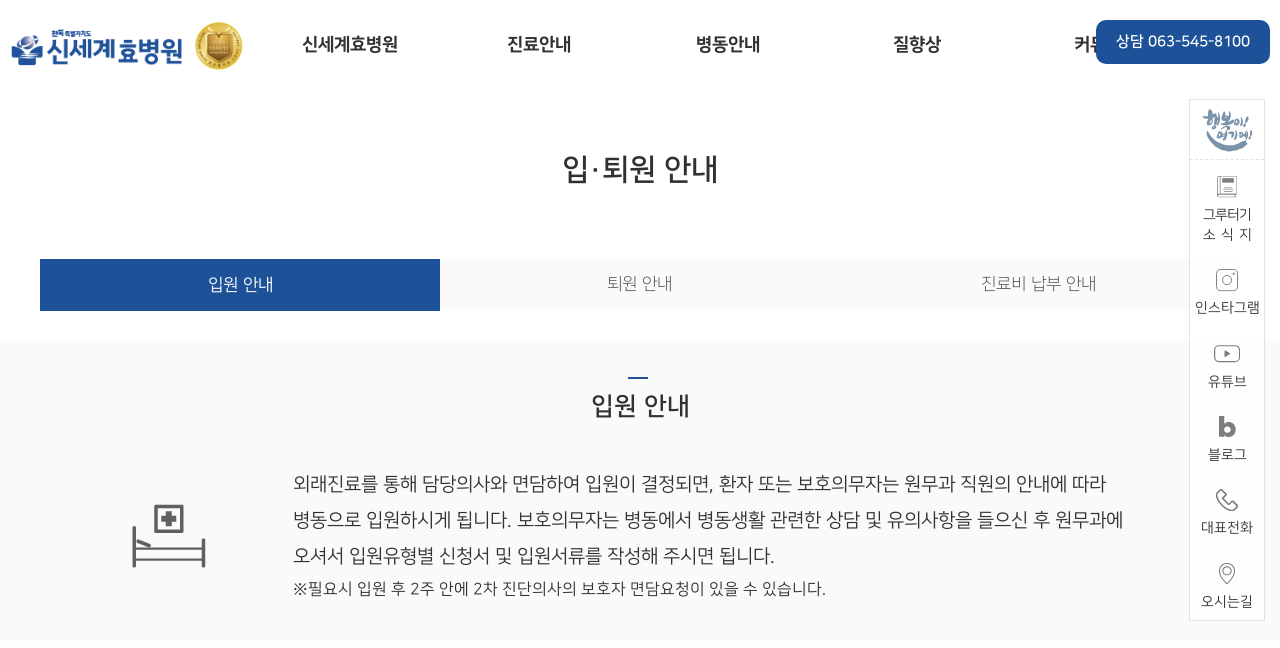

--- FILE ---
content_type: text/html; charset=utf-8
request_url: http://jshyo.com/sub.php?menu=17
body_size: 48974
content:
<!DOCTYPE html>
<html lang="ko">
<head>
	<meta charset="utf-8">
	<!-- <meta name="viewport" content="width=device-width, initial-scale=1.0" id="viewport" /> -->
	<!-- 반응형관련 추가 -->
	<meta name="viewport" content="width=device-width, initial-scale=1.0, maximum-scale=1.0, minimum-scale=1.0, user-scalable=no" >
	<!--네이버 검색 등록 태그-->
	<meta name="description" content="전문진료 특화병원, 정신건강, 중증발달장애, 중독(알코올ㆍ마약), 노인요양" />
	<meta property="og:type" content="website"> 
	<meta property="og:title" content="전북특별자치도 신세계효병원">
	<meta property="og:description" content="전문진료 특화병원, 정신건강, 중증발달장애, 중독(알코올ㆍ마약), 노인요양">
	<meta property="og:image" content="/html/images/hyo-logo2.png">
	<meta property="og:image:width" content="800" />
	<meta property="og:image:height" content="800" />
	<meta poperty="og:url" content="http://jshyo.com">
	<meta name="Robots" content="INDEX, FOLLOW" />
	<meta http-equiv="X-UA-Compatible" content="IE=edge" />
	<meta name="naver-site-verification" content="e85668058f3a8f7dc81d6d22e158b049524534b6" />	<!--네이버검색엔진위한 태그 -->
	<title>신세계효병원</title>
	<!-- <title>입·퇴원 안내 - </title> -->

	<!-- <link rel="stylesheet" href="mgmt/common/css/style.css">  -->

	<!-- <link rel="stylesheet" href="common/css/style.css">   -->
	<!--<link rel="shortcut icon" href="common/images/ico/favicon.ico"> 파비콘 -->
	<script src="https://cdnjs.cloudflare.com/ajax/libs/jquery/3.7.1/jquery.min.js"></script>
	<script src="mgmt/common/script/common.js"></script>
	<script src="https://ajax.googleapis.com/ajax/libs/jquery/1.11.0/jquery.min.js"></script>
	<script src="mgmt/common/script/parallax.js"></script>
	<script src="/common/script/webzine.js"></script>
	<script src="https://cdn.jsdelivr.net/npm/swiper@11/swiper-bundle.min.js"></script>

	<!-- slick 슬라이드 -->
	<script type="text/javascript" src="https://cdnjs.cloudflare.com/ajax/libs/slick-carousel/1.9.0/slick.min.js"></script>

	<!-- slick 슬라이드 -->
	<link rel="stylesheet" type="text/css" href="https://cdnjs.cloudflare.com/ajax/libs/slick-carousel/1.9.0/slick.css"/>
	<link rel="stylesheet" type="text/css" href="https://cdnjs.cloudflare.com/ajax/libs/slick-carousel/1.9.0/slick-theme.css"/>
	<link rel="stylesheet" type="text/css" href="https://cdnjs.cloudflare.com/ajax/libs/slick-carousel/1.9.0/slick-theme.min.css"/>

    <link rel="stylesheet" href="/common/css/swiper.css">
    <link rel="stylesheet" href="https://use.fontawesome.com/releases/v5.8.1/css/all.css" integrity="sha384-50oBUHEmvpQ+1lW4y57PTFmhCaXp0ML5d60M1M7uH2+nqUivzIebhndOJK28anvf" crossorigin="anonymous">
	<link rel="stylesheet" type="text/css" href="https://cdn.rawgit.com/moonspam/NanumSquare/master/nanumsquare.css">
    <link rel="stylesheet" type="text/css" href="/html/css/bootstrap.min.css" >
	<link rel="stylesheet" type="text/css" href="/common/css/font.css" >	
	<link rel="stylesheet" type="text/css" href="/common/css/common.css" >
	<link rel="stylesheet" type="text/css" href="/common/css/contents.css" >
	<link rel="stylesheet" type="text/css" href="/common/css/responsive.css" >
    <link rel="stylesheet" type="text/css" href="/common/css/reset.css" >
	<link rel="stylesheet" type="text/css" href="/common/css/main.css" >
    
<!--파비콘-->
	<link rel="shortcut icon" href="/common/images/hyo_favi.png">
<!--파비콘 끝-->


	<!--[if lt IE 9]>
		<script src="mgmt/common/script/html5shiv.min.js"></script>
	<![endif]-->	
</head>
<!-- Global site tag (gtag.js) - Google Analytics -->
<!-- <script async src="https://www.googletagmanager.com/gtag/js?id=UA-160834777-1"></script>
<script>
  window.dataLayer = window.dataLayer || [];
  function gtag(){dataLayer.push(arguments);}
  gtag('js', new Date());

  gtag('config', 'UA-160834777-1');
</script> -->

	<body>
<!-- <script type="text/javascript">
    // F12 버튼 방지
    $(document).ready(function(){
        $(document).bind('keydown',function(e){
            if ( e.keyCode == 123 /* F12 */) {
                e.preventDefault();
                e.returnValue = false;
            }
        });
    });
    
    // 우측 클릭 방지
    document.onmousedown=disableclick;
    status="보안상 오른쪽 마우스 클릭을 할 수 없습니다.";
    
    function disableclick(event){
        if (event.button==2) {
            alert(status);
            return false;
        }
    }
</script> -->
		<!-- accessibility start -->
			<div id="accessibility">
				<ul>
					<li><a href="#skip01">본문 바로가기</a></li>
					<li><a href="#skip02">대메뉴 바로가기</a></li>
				</ul>
			</div>
		<!-- accessibility end -->
	<!--  상단 메뉴 시작 -->
		<nav class="navbar-fixed-top sticky_header subMenu" id="skip02">
			<div class="container">
				<div class="navbar-header">
					<a class="navbar-brand logo" href="/">신세계효병원</a>
					<button type="button" class="allmenu"><span>사이드 메뉴 열기<span></button>
				</div>
				<!-- s: nav-wrap -->
				<div class="nav-wrap">
					<section class="responsive-menu">
						<aside class="sideLnb">
							<nav id="lnbArea">
								<div class="menu-box">
									<h2>MENU</h2>
									<button type="button" class="closeBtn"><span>사이드 메뉴 닫기<span></button>
									<ul id="gnb" class="gnbDp-1 depth1_ul">
																			<li class="th1 menu1">
											<a href="/sub.php?menu=1">신세계효병원</a>
											<!-- <i><img src="/common/images/plus_pic.svg" alt="plus 이미지"></i> -->
											<div class="downMenu">
												<ul class="depth2 gnbDp-2">
																										<li class="gnb_li">
														<a href="/sub.php?menu=6">이사장 인사말</a>
																											<ul class="depth3 gnbDp-3">
																												</ul>
														</li>
																										<li class="gnb_li">
														<a href="/sub.php?menu=7">병원연혁</a>
																											<ul class="depth3 gnbDp-3">
																												</ul>
														</li>
																										<li class="gnb_li">
														<a href="/sub.php?menu=8">미션 & 비젼</a>
																											<ul class="depth3 gnbDp-3">
																												</ul>
														</li>
																										<li class="gnb_li">
														<a href="/sub.php?menu=9">HI</a>
																											<ul class="depth3 gnbDp-3">
																												</ul>
														</li>
																										<li class="gnb_li">
														<a href="/sub.php?menu=10">병원시설안내</a>
																											<ul class="depth3 gnbDp-3">
																												</ul>
														</li>
																										<li class="gnb_li">
														<a href="/sub.php?menu=27">의료진소개</a>
																											<ul class="depth3 gnbDp-3">
																												</ul>
														</li>
																										</ul>
												</div>
											</li>
																				<li class="th1 menu2">
											<a href="/sub.php?menu=3">진료안내</a>
											<!-- <i><img src="/common/images/plus_pic.svg" alt="plus 이미지"></i> -->
											<div class="downMenu">
												<ul class="depth2 gnbDp-2">
																										<li class="gnb_li">
														<a href="/sub.php?menu=16">진료시간 & 오시는 길</a>
																											<ul class="depth3 gnbDp-3">
																												</ul>
														</li>
																										<li class="gnb_li">
														<a href="/sub.php?menu=17">입·퇴원 안내</a>
																											<ul class="depth3 gnbDp-3">
																												</ul>
														</li>
																										<li class="gnb_li">
														<a href="/sub.php?menu=32">비급여 품목 수수료</a>
																											<ul class="depth3 gnbDp-3">
																												</ul>
														</li>
																										<li class="gnb_li">
														<a href="/sub.php?menu=18">원내 전화번호</a>
																											<ul class="depth3 gnbDp-3">
																												</ul>
														</li>
																										</ul>
												</div>
											</li>
																				<li class="th1 menu3">
											<a href="/sub.php?menu=2">병동안내</a>
											<!-- <i><img src="/common/images/plus_pic.svg" alt="plus 이미지"></i> -->
											<div class="downMenu">
												<ul class="depth2 gnbDp-2">
																											<li class="gnb_li mdata3">	
															<a href="#" class="">중증 발달장애</a>
																											<ul class="depth3 gnbDp-3">
																													<li><a href="/sub.php?menu=55" class="lnk_2th" style="font-size: 14px;">나누리발달센터장 인사말</a></li>
																																<li><a href="/sub.php?menu=56" class="lnk_2th" style="font-size: 14px;">나누리발달센터 이용</a></li>
																																<li><a href="/sub.php?menu=57" class="lnk_2th" style="font-size: 14px;">행동평가</a></li>
																																<li><a href="/sub.php?menu=58" class="lnk_2th" style="font-size: 14px;">치료프로그램</a></li>
																																<li><a href="/sub.php?menu=59" class="lnk_2th" style="font-size: 14px;">나누리학교</a></li>
																															</ul>
														</li>
																										<li class="gnb_li">
														<a href="/sub.php?menu=49">정신건강</a>
																											<ul class="depth3 gnbDp-3">
																												</ul>
														</li>
																										<li class="gnb_li">
														<a href="/sub.php?menu=54">노인요양</a>
																											<ul class="depth3 gnbDp-3">
																												</ul>
														</li>
																										</ul>
												</div>
											</li>
																				<li class="th1 menu4">
											<a href="/sub.php?menu=4">질향상</a>
											<!-- <i><img src="/common/images/plus_pic.svg" alt="plus 이미지"></i> -->
											<div class="downMenu">
												<ul class="depth2 gnbDp-2">
																										<li class="gnb_li">
														<a href="/sub.php?menu=43">환자안전</a>
																											<ul class="depth3 gnbDp-3">
																												</ul>
														</li>
																										<li class="gnb_li">
														<a href="/sub.php?menu=44">감염관리</a>
																											<ul class="depth3 gnbDp-3">
																												</ul>
														</li>
																										<li class="gnb_li">
														<a href="/sub.php?menu=61">진료협력</a>
																											<ul class="depth3 gnbDp-3">
																												</ul>
														</li>
																										</ul>
												</div>
											</li>
																				<li class="th1 menu5">
											<a href="/sub.php?menu=5">커뮤니티</a>
											<!-- <i><img src="/common/images/plus_pic.svg" alt="plus 이미지"></i> -->
											<div class="downMenu">
												<ul class="depth2 gnbDp-2">
																										<li class="gnb_li">
														<a href="/sub.php?menu=24">병원소식</a>
																											<ul class="depth3 gnbDp-3">
																												</ul>
														</li>
																										<li class="gnb_li">
														<a href="/sub.php?menu=34">갤러리</a>
																											<ul class="depth3 gnbDp-3">
																												</ul>
														</li>
																										<li class="gnb_li">
														<a href="/sub.php?menu=60">그루터기 소식지</a>
																											<ul class="depth3 gnbDp-3">
																												</ul>
														</li>
																										<li class="gnb_li">
														<a href="/sub.php?menu=25">자원봉사</a>
																											<ul class="depth3 gnbDp-3">
																												</ul>
														</li>
																										<li class="gnb_li">
														<a href="/sub.php?menu=26">채용소식</a>
																											<ul class="depth3 gnbDp-3">
																												</ul>
														</li>
																										<li class="gnb_li">
														<a href="/sub.php?menu=29">알음알음후원회</a>
																											<ul class="depth3 gnbDp-3">
																												</ul>
														</li>
																										</ul>
												</div>
											</li>
																				<li class="th1 menu6">
											<a href="/sub.php?menu=38">협력기관</a>
											<!-- <i><img src="/common/images/plus_pic.svg" alt="plus 이미지"></i> -->
											<div class="downMenu">
												<ul class="depth2 gnbDp-2">
																										<li class="gnb_li">
														<a href="/sub.php?menu=39">협력기관</a>
																											<ul class="depth3 gnbDp-3">
																												</ul>
														</li>
																										</ul>
												</div>
											</li>
																			</ul>
									<script type="text/javascript">initNavigation(0); //이정호 에러나서 주석처리</script>
								</div>
							</nav>						
						</aside>
					</section>
				</div><!-- E: nav-wrap -->
				<div class="call-box">
					<p>상담 063-545-8100</p>
				</div>
				<!-- 모바일에서만 나타나는 메뉴 -->
				<article class="mobile-menu">
					<div class="main-slde-menu">
						<div class="navbar-offcanvas navbar-offcanvas-right navbar-offcanvas-touch" id="js-bootstrap-offcanvas">
							<h1>MENU</h1>							
							<ul class="all-menu">
													<li class="menu1 ">
						<button type="button" class="link">신세계효병원</button>
						<div class="downcon">
							<ul class="depth2_ul">
															<li class="gnb_li">
									<a href="/sub.php?menu=6">이사장 인사말</a>
																<ul class="depth3_ul">
																					</ul>
											</li>
																		<li class="gnb_li">
									<a href="/sub.php?menu=7">병원연혁</a>
																<ul class="depth3_ul">
																					</ul>
											</li>
																		<li class="gnb_li">
									<a href="/sub.php?menu=8">미션 & 비젼</a>
																<ul class="depth3_ul">
																					</ul>
											</li>
																		<li class="gnb_li">
									<a href="/sub.php?menu=9">HI</a>
																<ul class="depth3_ul">
																					</ul>
											</li>
																		<li class="gnb_li">
									<a href="/sub.php?menu=10">병원시설안내</a>
																<ul class="depth3_ul">
																					</ul>
											</li>
																		<li class="gnb_li">
									<a href="/sub.php?menu=27">의료진소개</a>
																<ul class="depth3_ul">
																					</ul>
											</li>
																				</ul>
									</li>
													<li class="menu2 ">
						<button type="button" class="link">진료안내</button>
						<div class="downcon">
							<ul class="depth2_ul">
															<li class="gnb_li">
									<a href="/sub.php?menu=16">진료시간 & 오시는 길</a>
																<ul class="depth3_ul">
																					</ul>
											</li>
																		<li class="gnb_li">
									<a href="/sub.php?menu=17">입·퇴원 안내</a>
																<ul class="depth3_ul">
																					</ul>
											</li>
																		<li class="gnb_li">
									<a href="/sub.php?menu=32">비급여 품목 수수료</a>
																<ul class="depth3_ul">
																					</ul>
											</li>
																		<li class="gnb_li">
									<a href="/sub.php?menu=18">원내 전화번호</a>
																<ul class="depth3_ul">
																					</ul>
											</li>
																				</ul>
									</li>
													<li class="menu3 ">
						<button type="button" class="link">병동안내</button>
						<div class="downcon">
							<ul class="depth2_ul">
							
								<li class="gnb_li mdata3">	
									<a href="#" class="">중증 발달장애</a>
									<i><img src="/common/images/plus_pic.svg" alt="더보기"></i>
																<ul class="depth3_ul">
																			<li>
											<a href="/sub.php?menu=55" class="lnk_2th">나누리발달센터장 인사말</a>
										</li>
																			<li>
											<a href="/sub.php?menu=56" class="lnk_2th">나누리발달센터 이용</a>
										</li>
																			<li>
											<a href="/sub.php?menu=57" class="lnk_2th">행동평가</a>
										</li>
																			<li>
											<a href="/sub.php?menu=58" class="lnk_2th">치료프로그램</a>
										</li>
																			<li>
											<a href="/sub.php?menu=59" class="lnk_2th">나누리학교</a>
										</li>
																					</ul>
											</li>
																		<li class="gnb_li">
									<a href="/sub.php?menu=49">정신건강</a>
																<ul class="depth3_ul">
																					</ul>
											</li>
																		<li class="gnb_li">
									<a href="/sub.php?menu=54">노인요양</a>
																<ul class="depth3_ul">
																					</ul>
											</li>
																				</ul>
									</li>
													<li class="menu4 ">
						<button type="button" class="link">질향상</button>
						<div class="downcon">
							<ul class="depth2_ul">
															<li class="gnb_li">
									<a href="/sub.php?menu=43">환자안전</a>
																<ul class="depth3_ul">
																					</ul>
											</li>
																		<li class="gnb_li">
									<a href="/sub.php?menu=44">감염관리</a>
																<ul class="depth3_ul">
																					</ul>
											</li>
																		<li class="gnb_li">
									<a href="/sub.php?menu=61">진료협력</a>
																<ul class="depth3_ul">
																					</ul>
											</li>
																				</ul>
									</li>
													<li class="menu5 ">
						<button type="button" class="link">커뮤니티</button>
						<div class="downcon">
							<ul class="depth2_ul">
															<li class="gnb_li">
									<a href="/sub.php?menu=24">병원소식</a>
																<ul class="depth3_ul">
																					</ul>
											</li>
																		<li class="gnb_li">
									<a href="/sub.php?menu=34">갤러리</a>
																<ul class="depth3_ul">
																					</ul>
											</li>
																		<li class="gnb_li">
									<a href="/sub.php?menu=60">그루터기 소식지</a>
																<ul class="depth3_ul">
																					</ul>
											</li>
																		<li class="gnb_li">
									<a href="/sub.php?menu=25">자원봉사</a>
																<ul class="depth3_ul">
																					</ul>
											</li>
																		<li class="gnb_li">
									<a href="/sub.php?menu=26">채용소식</a>
																<ul class="depth3_ul">
																					</ul>
											</li>
																		<li class="gnb_li">
									<a href="/sub.php?menu=29">알음알음후원회</a>
																<ul class="depth3_ul">
																					</ul>
											</li>
																				</ul>
									</li>
													<li class="menu6 ">
						<button type="button" class="link">협력기관</button>
						<div class="downcon">
							<ul class="depth2_ul">
															<li class="gnb_li">
									<a href="/sub.php?menu=39">협력기관</a>
																<ul class="depth3_ul">
																					</ul>
											</li>
																				</ul>
									</li>
															</ul>
						</div>
					</div>
					<button type="button" class="navbar-toggle offcanvas-toggle pull-right menu-trigger" data-toggle="offcanvas" data-target="#js-bootstrap-offcanvas" >
                        <span>MENU</span> 
                        <i class="sub-menu"></i>
					</button>
				</article><!-- 모바일에서만 나타나는 메뉴 끝 -->
			</div>
		</nav>
		<script>
		$("#gnb > .th1 .mdata3").on("click", function() {
				$(this).next(".depth3_ul").stop().slideToggle(300);
                $(this).toggleClass('show').siblings().removeClass('show');
				$(this).next(".depth3_ul").siblings(".depth3_ul").slideUp(300);
            });
    </script>
		<script>
			$(window).resize(function(){
				var UserAgent = navigator.userAgent;

				if(UserAgent.match(/iPhone|iPod|iPad|iPad2|Android|Windows CE|BlackBerry|Symbian|Windows Phone|webOS|Opera Mini|Opera Mobi|POLARIS|IEMobile|lgtelecom|nokia|SonyEricsson/i) != null || UserAgent.match(/LG|SAMSUNG|Samsung/) != null) {
					console.log("Mo resize");
					$(".mobile-menu").css({"display":"block"});
					$(".menu-trigger").css({"position":"absolute", "top":"20px", "right":"15px"});
					$(".menu-trigger span").css({"display":"none"});
					$("#lnbArea").css({"display":"none"});
				}      
			});
			$(document).ready(function(){
				var UserAgent = navigator.userAgent;

				if(UserAgent.match(/iPhone|iPod|iPad|iPad2|Android|Windows CE|BlackBerry|Symbian|Windows Phone|webOS|Opera Mini|Opera Mobi|POLARIS|IEMobile|lgtelecom|nokia|SonyEricsson/i) != null || UserAgent.match(/LG|SAMSUNG|Samsung/) != null) {
					console.log("Mo ready");
					$(".mobile-menu").css({"display":"block"});
					$(".menu-trigger").css({"position":"absolute", "top":"20px", "right":"15px"});
					$(".menu-trigger span").css({"display":"none"});
					$("#lnbArea").css({"display":"none"});
				}
			});
		</script>

			<style>
				/* 3차메뉴 노출 */
				#gnb .depth3_ul li > a {
					font-size: 14px;
					padding: 3px 12px 3px 24px;
					display: block;
				}
				#gnb > .th1 .mdata3 .depth3{/* border-top: 1px solid #ddd; */ padding: 10px 0;}
				@media (min-width: 1025px){
					#gnb .th1 ul.depth2 li, .mobile-menu .th1 ul.depth2 li {text-align: center; position: relative;}
					#gnb .th1 ul.depth2 li > a {padding: 3px 20px 5px 12px; font-size: 17px; text-align: center;}
					#gnb .th1 .mdata3 i , .mobile-menu .th1 .mdata3 i{position: absolute; display: inline-block; top: 4px; right: 15px; cursor: pointer;}
					#gnb .th1 .mdata3 i img {width: 13px;}
					#gnb .th1 i {display: none;}
				}
			</style>
		<!-- 싱단메뉴 끝 -->
	<!-- <div class="wrap">  -->
				<!-- 서브에서만 보일때 -->
			<div class="subTop">
				<div class="subTop_wrap">
									</div>
			</div>
					
			<section id="page-navi">
	<div class="container">
		<div class="row row-15">
			<ul>
				<li><a href="http://jshyo.com"><span class="home">홈</span></a></li>
				<li>진료안내</li>
				<li>입·퇴원 안내</li>
			</ul>
		</div><!--  //row -->
	</div><!--  //container -->
</section><!-- //page-navi -->		<div id="wrap">
			<div id="sub-contents">
				<section id="content" >
					<h1 class="sub_tit">입·퇴원 안내</h1>
						<!--hyo 입퇴원안내 inhospital -->
<div class="hospitalization-all">
		<div class="layout ">
			<div class="sub_tab mb30">
				<ul class="tab_li" id="tab_li">
					<li class="tablinks bg_f7" onclick="openTab(event, 'tab1')" id="defaultOpen" tabindex="0" onkeydown="javascript: if (event.keyCode == 13) {openTab(event, 'tab1');}">
						<p class="per_center tab-name">입원 안내</p>
					</li>
					<li class="tablinks bg_f7" onclick="openTab(event, 'tab2')" tabindex= "0" onkeydown="javascript: if (event.keyCode == 13) {openTab(event, 'tab2');}">
						<p class="per_center tab-name">퇴원 안내</p>
					</li>
					<li class="tablinks bg_f7" onclick="openTab(event, 'tab3')" tabindex="0" onkeydown="javascript: if (event.keyCode == 13) {openTab(event, 'tab3');}">
						<p class="per_center tab-name">진료비 납부 안내</p>
					</li>					
				</ul>
			</div>			
			<div class="sub_tabcontent ">
				<div id="tab1" class="tabcontent">
						<section class="fullSize chapter">
							<div class="inhospital-info tbpd">
								<h3 class="chapter_tit b_tit">입원 안내</h3>
								<div class=" inhospital-info-text">
									<p>외래진료를 통해 담당의사와 면담하여 입원이 결정되면, 환자 또는 보호의무자는 원무과 직원의 안내에 따라 병동으로 입원하시게 됩니다. 보호의무자는 병동에서 병동생활 관련한 상담 및 유의사항을 들으신 후 원무과에 오셔서 입원유형별 신청서 및 입원서류를 작성해 주시면 됩니다.</p>
									<p class="hospital-ps">&#8251;필요시 입원 후 2주 안에 2차 진단의사의 보호자 면담요청이 있을 수 있습니다.</p>
								</div>
							</div>
						</section>
						<section class="chapter">
							<div class="lrpd">
                                <h3 class="chapter_tit b_tit">입원 절차</h3>
                                <div>
                                    <ol class="hyoProcess inhospital-step">
                                        <li>
                                            <div class="stepNumber">
                                                <em class="NumberOrder">step1</em>
                                                <span>의사 진료</span>
                                            </div>
                                        </li>
                                        <li>
                                            <div class="stepNumber">
                                                <em class="NumberOrder">step2</em>
                                                <span>입원여부 결정</span>
                                            </div>
                                        </li>
                                        <li>
                                            <div class="stepNumber">
                                                <em class="NumberOrder">step3</em>
                                                <span>병동 및 병실배정</span>
                                            </div>
                                        </li>
                                        <li>
                                            <div class="stepNumber">
                                                <em class="NumberOrder">step4</em>
                                                <span>병동생활 안내</span>
                                            </div>
                                        </li>
                                        <li>
                                            <div class="stepNumber">
                                                <em class="NumberOrder">step5</em>
                                                <span>서류작성 (원무과)</span>
                                            </div>
                                        </li>
                                    </ol>
                                </div>
                            </div>
						</section>

						<section class="chapter">
							<h3 class="chapter_tit b_tit lrpd">입원시 필요한 사항 및 입원비 안내</h3>
							<table class="document-table doc_table_mo mb30">
								<thead>
									  <tr>
										<td>대상</td>
										<td>준비사항</td>
										<td>비 고</td>
									  </tr>
								</thead>
								<tbody>
									 <tr>
										<td>자의입원</td>
										<td>환자본인 신분증</td>
										<td>&nbsp;</td>
									  </tr>
									  <tr>
										<td>동의입원</td>
										<td>동의입원 및 보호의무자에 의한 입원</td>
										<td>&nbsp;</td>
									  </tr>
									  <tr>
										<td>환자 본인 서류<p class="disNone_pc">(준비서류 중 1부 제출)</p></td>
										<td><p> 현재 주소지와 동일한 경우 &#58; 주민등록증 사본<br />
									주민등록증과 현 주소지가 다른 경우 &#58; 주민등록표 등본 <br />
									* 보호의무자와 동일한 주소지인 경우, 보호의무자 주민등록표등본으로 대신할 수 있음   </p>
									
									</td>
										<td rowspan="2" class="tac ">준비서류 중 1부 제출</td>
									  </tr>
									  <tr>
										<td>보호의무자 서류<p class="disNone_pc">(준비서류 중 1부 제출)</p></td>
										<td><p>주민등록표등본</p>
										  <p>가족관계증명서, 기본증명서, 혼인관계증명서</p>
										  <p>입양관계증명서, 친양자 입양관계증명서</p>
										  <p>후견등기사항증명서, 후견심판서 등, 후견인임을 증명할 수 있는 서류</p>
										<p>그 밖에 보호의무자임을 확인할 수 있는 서류</p>
										</td>
									  </tr>
									  <tr>
										<td>준비물품</td>
										<td>속옷, 세면도구 등의 생활필수품</td>
										<td>&nbsp;</td>
									  </tr>
								</tbody>
							</table>
							<table class="document-table doc_table_mo">
								<thead>
								  <tr>
									<td>보험종류</td>
									<td>입원비</td>
									<td>비고</td>
								  </tr>
								  </thead>
								  <tbody>
									  <tr>
										<td>의료급여 1종</td>
										<td>식대·비급여품목 별도 납부</td>
										<td rowspan="3" class="tac"><p>&#8251;간식비는 병원비와 별도로 납부</p><p>&#8251;코로나 검사 비용 별도 납부</p></td>
									  </tr>
									  <tr>
										<td>의료급여 2종</td>
										<td>정액제, 식대·비급여품목 별도 납부</td>
									  </tr>
									  <tr>
										<td>건강보험</td>
										<td>행위별 수가제 (정률제)</td>
									  </tr>
								</table>
								<p class="disNone_pc font-red lrpd">&#8251;간식비는 병원비와 별도로 납부</p>
								<p class="disNone_pc font-red lrpd">&#8251;코로나 검사 비용 별도 납부</p>
								
						</section>
						<section class="fullSize chapter">
							<div class="inhospital-period">
								<div class="inhospital-period-tit">
									<h3 class="chapter_tit b_tit">입원기간연장안내</h3>
									<p class="hospital-ps">&#8251;필요시 입원 후 2주 안에 2차 진단의사의 보호자 면담요청이 있을 수 있습니다.</p>
								</div>
								<ul>
									<li>
										<strong>입원기간</strong>
										<p>입원기간 정신건강복지법에 의거 입원일로부터 3개월 이내로 제한</p>
									</li>
									<li>
										<strong>준비물</strong>
										<p>가족관계증빙서류 및 신분증 지참</p><p>(입원 시 동의자 내원)</p>
									</li>
									<li>
										
										<strong>계속입원심사 청구</strong>
										<p>정신과전문의 2인의 입원연장 권고서 작성 및 보호자 연장 동의서 작성 후 입원만료일 1달전 <span> (입원 후 2개월째) 시·군·구청장에게 청구</span></p>
									</li>
								</ul>				
							</div>
						</section>
						<section class="chapter ">
                            <div  class=" lrpd">
							<h3 class="chapter_tit b_tit">증명서발급</h3>							
								<div>
									<ol class="hyoProcess certificate-step">
										<li>
											<div class="stepNumber">
												<em class="NumberOrder">step1</em>
												<span>원무과 접수</span>
											</div>
										</li>
										<li>
											<div class="stepNumber">
												<em class="NumberOrder">step2</em>
												<span>주치의 진료<span>
											</div>
										</li>
										<li>
											<div class="stepNumber">
												<em class="NumberOrder">step3</em>
												<span>원무과 수납</span>
											</div>
										</li>
										<li>
											<div class="stepNumber"">
												<em class="NumberOrder">step4</em>
												<span>원무과 증명서 교부</span>
											</div>
										</li>
									</ol>
								</div>
							</div>
							<div  class="certificate_doc lrpd">
								<h3>환자 본인이 반드시 내원해야 발급 가능한 서류</h3>
								<p class="b_mark"><span>진단서, </span><span>소견서, </span><span>병무용 진단서, </span><span>장애진단서, </span><span>근로능력평가진단서</span></p>	
							</div>
							<div  class="certificate_doc lrpd">
								<h3>직계가족 내원 시 발급 가능한 서류</h3>
								<p class="b_mark"><span>입·퇴원확인서, </span><span>산정특례신청서, </span><span>의료급여일수 연장승인신청서</span></p>
							</div>
						</section>
						
						<section class="chapter">
							<h3 class="chapter_tit b_tit lrpd">증명서발급 구비서류</h3>
							
							<table width="100%" class="document-info doc_table_mo document-table">
								<thead>
									<tr>
										<td>수령자</td>
										<td>제출서류</td>
										<td>비고</td>
									</tr>
								</thead>
								<tbody>
								  <tr>
								   <td>환자본인</td>
								   <td><span>사진이 있는 신분증</span><span>(주민등록증, 운전면허증, 여권, 복지카드)</span></td>
								  <td rowspan="4"><span class="reference_mark">모든 제증명서류는 제증명신청서를 작성해야 하며 반드시 환자 본인의 자필 서명이 들어가야 합니다.<br>(도장 및 지장은 인정되지 않음)</span>
								  <span class="reference_mark">제증명발급 비용은 진찰료와는 별도로 부담하셔야 합니다.</span></td>
							  </tr>
							  <tr>
								  <td>직계가족</td>
							  	  <td><span>환자본인이 작성한 제증명신청서<br>환자와의 관계증빙서류</span><span> (가족관계증명서, 주민등록등본 등)</span></td>
							  </tr>
							  <tr>
								  <td>직계가족이 아닐 경우</td>
								  <td><span>직계가 없다는 증명서 (가족관계증명서 등)</span><span>환자 본인이 작성한 제증명신청서환자 신분증, 발급신청자 신분증</span></td>
							  </tr>
							  <tr>
								  <td>이 외 대리인</td>
								  <td>환자 본인이 작성한 제증명신청서,<br> 위임장 대리인 신분증, 환자 신분증</td>
							  </tr>
								</tbody>
							</table>
							<div class="disNone_pc lrpd">
								<p class=" reference_mark">모든 제증명서류는 제증명신청서를 작성해야 하며 반드시 환자 본인의 자필 서명이 들어가야 합니다. (도장 및 지장은 인정되지 않음)</p>
								<p class=" reference_mark">제증명발급 비용은 진찰료와는 별도로 부담하셔야 합니다.</p>
							</div>
						</section>
						<section  class="chapter">
							<h3 class="chapter_tit b_tit lrpd">면회안내</h3>
							
							<table class="document-table">
								<thead>
									<tr>
										<td>면회안내</td>
										<td>준수사항</td>
									</tr>
								</thead>
								<tbody>
									 <tr>
										<td>면회시간</td>
										<td><b>오전 9시 ~ 오후 6시</b></td>
									</tr>
									<tr>
										<td>부양의무자 준수사항</td>
										<td><span>면회 시 원무과에서 면회 접수 후 병동 입실이 가능합니다.</span><span>가족 및 직계가족에 한하며, 환자의 상태에 따라 주치의 판단 후 면회가 제한될 수 있습니다.</span><span>면회 시 준수사항을 지켜주시기 바랍니다.</span><span>식사를 미리 준비해 오실 경우 병동으로 연락주시기 바랍니다.</span></td>
									</tr>
								</tbody>	
							</table>
							<p class="hyoVisit lrpd mt10 reference_mark">예방접종 완료 정신의료기관 면회관련 지침을 준수하고 있으나 코로나19 확산으로 인해 면회 관련사항이 변경될 수 있습니다. <br>자세한 사항은 병동으로 문의하시기 바랍니다.</p>
						</section>
						<section class="oldCancer" >
							<div class="oldCancer_wrap">
								<h3 class="chapter_tit b_tit lrpd">노인요양(어르신암병동)</h3>
								<div class="oldCancer lrpd">
									<p class="hyoVisit wb-k  b_mark">진료 전 치료진에게 소견서, 진단서, 검사결과지 등을 제출하여 주시면 진료에 도움이 됩니다.</p>
									<p class="hyoVisit wb-k b_mark">병동생활 중 일어날 수 있는 낙상 및 골절 또는 응급상황에 대한 특별서약서 작성이 필요할 수 있습니다.</p>
								</div>
							</div>
						</section>						
				</div>
				<div id="tab2" class="tabcontent">
					<section class="chapter pt50">
							<div class=" lrpd">
								<h3 class="chapter_tit b_tit">퇴원 수속</h3>
								<div>
									<ol class="hyoProcess outhospital-step">
										<li>
											<div class="stepNumber">
												<em class="NumberOrder">step1</em>
												<span>주치의 상담</span>
											</div>
										</li>
										<li>
											<div class="stepNumber">
												<em class="NumberOrder">step2</em>
												<span>퇴원확정</span>
											</div>
										</li>
										<li>
											<div class="stepNumber">
												<em class="NumberOrder">step3</em>
												<span>퇴원접수 및 수납</span>
											</div>
										</li>
										<li>
											<div class="stepNumber">
												<em class="NumberOrder">step4</em>
												<span>약국</span>
											</div>
										</li>
										<li>
											<div class="stepNumber">
												<em class="NumberOrder">step5</em>
												<span>귀가</span>
											</div>
										</li>
									</ol>
								</div>
								<div class="chapter-content-last outhospital-gohome mb20">
									<ul>
										<li><b>퇴원 결정</b><p class="b_mark">원무과에서 수납 후 병동에서 퇴실</p></li>
										<li><b>약 처방</b><p class="b_mark">약국에서 퇴원 약을 수령 후 귀가</p></li>
									</ul>
								</div>
								<p class="hospital-ps reference_mark">주말 및 공휴일에는 주치의 면담이 어려움으로 퇴원 절차가 이루어지지 않습니다.</p>
							</div>
						</section>
						<section class="chapter">
						<h3 class="chapter_tit b_tit lrpd">입원유형별 퇴원</h3>
							
							<table class="document-table gohomeInfo">
								<thead>
									<tr>
										<td>입원유형</td>
										<td>퇴원안내</td>
									</tr>
								</thead>
								<tbody>
										 <tr>
											<td>자의입원</td>
											<td>환자의 퇴원의사가 있을 시 주치의와 면담 후 퇴원</td>
										</tr>
									<tr>
										<td>동의입원</td>
										<td><span>환자 및 보호의무자가 퇴원요구 시 주치의와 면담 후 지체없이 퇴원</span><span>예외적으로 보호의무자의 퇴원거부 및 주치의의 입원필요성 소견이 있을 시에는 72시간 내에서 퇴원이 제한됨</span><span>(퇴원 제한 시간동안 보호입원 또는 행정입원으로 전환이 가능하다.)</span>
										</td>
									</tr>
										 <tr>
											<td>보호입원</td>
											<td>주치의가 퇴원가능으로 결정하거나, 보호의무자가 퇴원을 요구할 경우 퇴원이 가능</td>
										</tr>
								</tbody>	
							</table>
					</section>
				</div>
				<div id="tab3" class="tabcontent">
						<section class="fullSize chapter">
							<div class="pay-account-wrap tbpd">
								<div class=" pay-account-info">
									<h3 class="chapter_tit b_tit">입금 계좌</h3>
									<p class="wb-k">보호자 및 관계자께서는 아래계좌에 ‘환자이름’으로 입금하시고 전화연락 해주시기 바랍니다. <span>입금 후 전화 요망 : 신세계효병원(063-545-8100)</span></p>
								</div>
								<div class=" pay-account">
									<ul>
										<li><b>진료비</b><p>지역 농·축협&nbsp;&nbsp;356-0306-3060-63<span class="disBlock">예금주 : 김기석</span></p></li>
										<li><b>간식비</b><p>지역 농·축협&nbsp;&nbsp;352-1858-0375-03<span class="disBlock">예금주 : 이성희</span></p></li>
									</ul>
								</div>
							</div>
						</section>
						<section  class="chapter">
							<div class="lrpd hyoExpense">
								<h3 class="chapter_tit b_tit">진료비 납부</h3>
								<p class="b_mark">진료비는 한 달에 한 번씩 중간납부를 원칙으로 하고 있습니다.</p>
								<p class="b_mark">보호자 내원 시 주말 / 공휴일 모두 납부 가능하며, 온라인 입금도 가능합니다.</p>
							</div>
						</section>
						<section class="foodCourt chapter">
							<h3 class="chapter_tit b_tit lrpd">병원식당 및 매점이용 안내</h3>							
							<table class="document-table ">
								<thead>
								  <tr>
									<td>휴게공간</td>
									<td colspan="2">이용시간 및 안내</td>
								  </tr>
								  </thead>
								  <tbody>
									  <tr>
											<td rowspan="3">병원식당</td>
											<td class="tac">이용시간</td>
											<td>오후 12시 30분 ~ 오후 1시 30분까지</td>
									  </tr>
									  <tr>
											<td class="border-left-e3">이용대상</td>
											<td>보호자 및 병원 모든 내원객</td>
									  </tr>
									  <tr>
											<td class="border-left-e3">이용방법</td>
											<td>원무과에서 식권구매 후 이용 가능</td>
									  </tr>
									  <tr>
											<td rowspan="2">병원매점이용</td>
											<td class="tac">이용시간</td>
											<td>평일 오후 &#58; 2시까지</td>
									  </tr>
								  </tbody>
								</table>
								<div class="lrpd hyoVisit">
									<p>※ 현재 코로나19 지역사회 감염위험으로 인해 식당이용이 중단되었으니 참고하시길 바랍니다. </p>
									<p>※ 병원매점은 내원객보다는 입원환우분들의 간식제공을 위한 운영을 하고 있어 일찍 영업을 종료하오니 참고하시길 바랍니다.</p>
								<div>
						</section>
				</div>
				
			</div>
		</div>	
</div>


<script>
    
    function openTab(evt, cityName) {
        //var lines = $(".chapter-content [id^='effect_']");
        //lines.removeClass('on');
        var i, tabcontent, tablinks;
        tabcontent = document.getElementsByClassName("tabcontent");
        for (i = 0; i < tabcontent.length; i++) {
            tabcontent[i].style.display = "none";
        }
        tablinks = document.getElementsByClassName("tablinks");
        for (i = 0; i < tablinks.length; i++) {
            tablinks[i].className = tablinks[i].className.replace(" active", "");
        }
        document.getElementById(cityName).style.display = "block";
        var a = document.getElementById(cityName).firstChild.nextElementSibling;
        //console.log(a);
        //a.className += ' on';
        //main_layout_AC();
        evt.currentTarget.className += " active";
        //    $(this).sibling("[id^='effect_']").addClass('on');
        var text = $('.tablinks.active').text();
        //document.getElementById("dropbtn").innerHTML = text;

    }
    // Get the element with id="defaultOpen" and click on it
    document.getElementById("defaultOpen").click();
</script>				</section>
			</div><!-- //sub-contents -->
		</div>
<!-- 퀵메뉴 -->
<div id="quickLink">
	<ul class="quickLink_list ">
		
		<li class="quickLink_list_li">
			<a target="_blank">
			   <img src="/common/images/quickmenu_logo.png" alt="행복이! 여기에!">
			</a>
		</li>
		 <li class="quickLink_list_li2">
			<a href="/sub.php?menu=108">
				<div class="quicklink_circle">
					<img src="/common/images/quick_webzin_black.svg" alt="그루터기 소식지" class="quicklink_circle_img quicklink_photo per_center">
				</div>
				<p class="quicklink_tit welfare-center"><span>그루터기</span><span class="letter-spacing2">소&nbsp;&nbsp;식&nbsp;&nbsp;지</span></p>
			</a>
		</li>
		<li class="quickLink_list_li">
			<a href="https://www.instagram.com/ssg_hospital/" target="_blank">
				<div class="quicklink_circle">
					<img src="/common/images/quick_instar.svg" alt ="인스타그램"class="quicklink_circle_img quicklink_tel per_center">
				</div>
				<p class="quicklink_tit">인스타그램</p>
			</a>
		</li>
		<li class="quickLink_list_li">
			<a href="https://www.youtube.com/channel/UClgBomyBCAYorek1J8_v0fQ" target="_blank">
				<div class="quicklink_circle">
					<img src="/common/images/quick_youtube.svg" alt ="유튜브"class="quicklink_circle_img quicklink_tel per_center">
				</div>
				<p class="quicklink_tit">유튜브</p>
			</a>
		</li>
		<li class="quickLink_list_li">
			<a href="https://blog.naver.com/mr2025" target="_blank">
				<div class="quicklink_circle">
					<img src="/common/images/quick_blog.svg" alt ="블로그"class="quicklink_circle_img quicklink_tel per_center">
				</div>
				<p class="quicklink_tit">블로그</p>
			</a>
		</li>
		<li class="quickLink_list_li">
			<a href="/sub.php?menu=18">
				<div class="quicklink_circle">
					<img src="/common/images/quick_tel.svg" alt ="대표전화"class="quicklink_circle_img quicklink_tel per_center">
				</div>
				<p class="quicklink_tit">대표전화</p>
			</a>
		</li>
		<li class="quickLink_list_li">
			<a href="/sub.php?menu=16">
				<div class="quicklink_circle">
					<img src="/common/images/quick_map.svg" alt="오시는길" class="quicklink_circle_img quicklink_map per_center">
				</div>
				<p class="quicklink_tit">오시는길</p>
			</a>
		</li>
	</ul>
</div>


<footer>
	<div class="container footerWrap">
		<div class="footer-logo">
			<img src="/html/images/sub/hyo-logo2white.svg" alt="의료법인 지석의료재단 효병원">
		</div>
		<div class="foot_info">    
			<ul class="foot_link_list">
				<li class="sns_link insta_btn"><a href="https://www.instagram.com/ssg_hospital/" target="_blank">신세계병원 인스타그램</a></li>
				<li class="sns_link blog_btn"><a href="https://blog.naver.com/mr2025" target="_blank">신세계병원 블로그</a></li>
				<li class="sns_link youtube_btn"><a href="https://www.youtube.com/channel/UClgBomyBCAYorek1J8_v0fQ" target="_blank">신세계병원 유튜브</a></li>
			</ul>
			<div class="address">
				<address>
					<p><span>전북특별자치도 김제시 금산면 구성5길 84-11</span><span>의료법인 지석의료재단 신세계효병원</span></p>
				 <address>
				 <p><span>Tel&nbsp;&#58;&nbsp;063-545-8100</span><span>Fax&nbsp;&#58;&nbsp;063-545-9100</span></p>
				<p><span>개인정보관리책임자 : 신세계효병원 관리자</span></p>
				<cite>Copyright © 2021 신세계효병원. All Rights Reserved.</span></cite>
			</div><!-- // address -->
			<p class="new_link staff_board"><a href="http://jshyo.com/sub.php?menu=36" class="">직원게시판</a></p>
	<!-- <li><a href="http://jshyo.com/sub.php?menu=36">로그인</a></li> -->
	<!-- <li><a href="http://jshyo.com/sub.php?menu=">회원가입</a></li>
	<li><a href=""><span>주문배송조회</span></a></li>
	<li><a href=""><span>장바구니</span></a></li>
	<li><a href=""><span>숙박예약조회</span></a></li> -->
<!-- <div class="login_off">
	<a href="http://jshyo.com/sub.php?menu=36" class="util_login">로그인</a> 
	<a href="http://jshyo.com/sub.php?menu=" class="join">회원가입<span class="bar">|</span></a>
</div>
<ul>
	<li>
		<a href=""><span>배송조회</span></a>
	</li>
	<li>
		<span class="bar">|</span><a href="" style="cursor:pointer" class="redirect_cart"><span class="ico_cart"></span><strong>장바구니</strong><em class="num_area"><strong></strong><span></span></em></a>
	</li>
</ul> -->		</div>
	</div><!-- // footerWrap -->
</footer>
<script src="/html/js/bootstrap.min.js"></script>
<script src="/html/js/wow.min.js"></script>
<!-- 모바일 메뉴용  js  -->
<script src="/html/js/jquery.onepagescroll.min.js"></script>	
<script src="/html/js/main.js"></script>
<!-- 서브용 js -->
<script src="/html/js/active.js"></script>
<!-- cms 필요 -->
<!-- <script type="text/javascript" src="common/script/default.js"></script> -->
<iframe name="exectarget" id="exectarget" src="" frameborder="0" scrolling="yes" style="display:block; width:0; height:0;"></iframe>
</body>
</html>

--- FILE ---
content_type: text/css
request_url: http://jshyo.com/common/css/font.css
body_size: 3877
content:
@charset "utf-8";

@import url('https://fonts.googleapis.com/css?family=Noto+Sans+KR:100,300,400,500,700,900&subset=korean');


/* 나눔스퀘어 */
@font-face {
    font-family:'nsB', nsB;
    src: url('../fonts/nanumsquareb.eot');
    src: url('../fonts/nanumsquareb.eot?#iefix') format('embedded-opentype'),
         url('../fonts/nanumsquareb.woff') format('woff'),
         url('../fonts/nanumsquareb.ttf') format('truetype'),
         url('../fonts/nanumsquareb.svg#nanumsquarebregular') format('svg');
    font-weight: normal;
    font-style: normal;

}

@font-face {
    font-family:'nsR', nsr;
    src: url('../fonts/nanumsquarer.eot');
    src: url('../fonts/nanumsquarer.eot?#iefix') format('embedded-opentype'),
         url('../fonts/nanumsquarer.woff') format('woff'),
         url('../fonts/nanumsquarer.ttf') format('truetype'),
         url('../fonts/nanumsquarer.svg#nanumsquarerregular') format('svg');
    font-weight: normal;
    font-style: normal;
}

/*지마켓산스*/
@font-face {
    font-family: 'GmarketSansBold';
    src: url('https://cdn.jsdelivr.net/gh/projectnoonnu/noonfonts_2001@1.1/GmarketSansBold.woff') format('woff');
    font-weight: normal;
    font-style: normal;
}
@font-face {
    font-family: 'GmarketSansMedium';
    src: url('https://cdn.jsdelivr.net/gh/projectnoonnu/noonfonts_2001@1.1/GmarketSansMedium.woff') format('woff');
    font-weight: normal;
    font-style: normal;
}

.gmarketM{ font-family: 'GmarketSansMedium',sans-serif !important;}
.gmarketB{font-family:'GmarketSansBold',sans-serif !important;}


/*에스코어드림*/
@font-face {
     font-family: 'S-CoreDream-3Light';
     src: url('https://cdn.jsdelivr.net/gh/projectnoonnu/noonfonts_six@1.2/S-CoreDream-3Light.woff') format('woff');
     font-weight: normal;
     font-style: normal;
}
@font-face {
     font-family: 'S-CoreDream-6Bold';
     src: url('https://cdn.jsdelivr.net/gh/projectnoonnu/noonfonts_six@1.2/S-CoreDream-6Bold.woff') format('woff');
     font-weight: normal;
     font-style: normal;
}

.scoreL{  font-family: 'S-CoreDream-3Light',sans-serif !important;}
.scoreB{  font-family: 'S-CoreDream-6Bold',sans-serif !important;}

/*티몬체*/
@font-face {
    font-family: 'TmonMonsori';
    src: url('https://cdn.jsdelivr.net/gh/projectnoonnu/noonfonts_two@1.0/TmonMonsori.woff') format('woff');
    font-weight: normal;
    font-style: normal;
}

.tmonfont{font-family: 'TmonMonsori',sans-serif !important;}



/* 나눔명조 */
@font-face {
  font-family:nmR /*'Nanum Myeongjo'*/;
  font-style: normal;
  font-weight: 400;
  src: url('../fonts/NanumMyeongjo-Regular.eot');
  src: url('../fonts/NanumMyeongjo-Regular.eot?#iefix') format('embedded-opentype'), url('../fonts/NanumMyeongjo-Regular.woff') format('woff'), url('../fonts/NanumMyeongjo-Regular.ttf') format('truetype');
}
@font-face {
  font-family:nmB /*'Nanum Myeongjo'*/;
  font-style: normal;
  font-weight: 600;
  src: url('../fonts/NanumMyeongjo-Bold.eot');
  src: url('../fonts/NanumMyeongjo-Bold.eot?#iefix') format('embedded-opentype'), url('../fonts/NanumMyeongjo-Bold.woff') format('woff'), url('../fonts/NanumMyeongjo-Bold.ttf') format('truetype');
}
@font-face {
  font-family:nmEB /*'Nanum Myeongjo'*/;
  font-style: normal;
  font-weight: 700;
  src: url('../fonts/NanumMyeongjo-ExtraBold.eot');
  src: url('../fonts/NanumMyeongjo-ExtraBold.eot?#iefix') format('embedded-opentype'), url('../fonts/NanumMyeongjo-ExtraBold.woff') format('woff'),  url('../fonts/NanumMyeongjo-ExtraBold.ttf') format('truetype');
}

@import url(//fonts.googleapis.com/earlyaccess/nanummyeongjo.css);
.nanummyeongjo * {font-family: 'Nanum Myeongjo', serif;}
@font-face{font-family: 'NanumMyeongjo'; src:url('/html/fonts/NanumMyeongjo-Bold.woff') format('woff2'); font-weight:normal;}

--- FILE ---
content_type: text/css
request_url: http://jshyo.com/common/css/common.css
body_size: 12360
content:
@charset "utf-8";


/* skip ----------------------------------------------*/
#accessibility {position:absolute; top:0; left:0; width:100%; z-index:9999;}
#accessibility a {font-size:14px; position:absolute; top:-9999px;}
#accessibility a:hover, #accessibility a:active, #accessibility a:focus {display:inline-block; top:0; width:100%; padding:10px 0; color:white; font-weight:bold; text-align:center; background-color:black;}


.menu-trigger {z-index: 999; position: fixed; display: block; /*padding: 9px; height: 32px; width: 32px;*/ margin: 0px; top: 45px; right: 115px;}
.menu-trigger span {display:inline-block;color:black; font-size:1.7rem; vertical-align:middle; padding-left:1rem;font-weight:700}
.menu-trigger i {display:inline-block; width:26px; height:33px; margin-left:10px; background:url('/html/images/main/blackmenu_pic.png') no-repeat center center; vertical-align:middle;}
.menu-trigger i.sub-menu {display: inline-block; width: 37px; height: 33px; margin-left: 10px; background: url(/html/images/main/allmenu_pic.png) no-repeat center center; background-size: 26px; vertical-align: middle; /* top: -50px; */ margin-top: -15px;}


#header {position:relative; z-index:10; }
#header .navbar-header {position:fixed; top:40px; left:115px; }
/* #header .navbar-header .logo {display:block; overflow:hidden; width:346px; height:45px; background:url('../images/logo.png') no-repeat; background-size:100% auto; text-indent:-9999em;} */
#header .navbar-header .logo {display:block; overflow:hidden; width:204px; height:46px; background:url('/html/images/hyo-logo2.png') no-repeat; background-size:100% auto; text-indent:-9999em;}
@media (max-width: 367px) {	
#header .navbar-header .logo {width:100px; height:auto;}
}
@media (min-width: 1039px) {	
	.call-box{float: right; background: #1d5198; z-index: 100; position: relative; color: #fff; font-size: 15px; padding: 8px 20px; border-radius: 10px; font-weight: 600;}
}
@media (max-width: 1038px) {	
	.call-box{display: none;}
}

.subMenu {padding:20px 0; height:90px; /*border-bottom:1px solid rgba(255, 255, 255, 0.32);background:rgba(0,0,0,0.3);*/ }
.subMenu .navbar-header {position:relative; margin:0; z-index:101;}
.subMenu .navbar-brand.logo {display:block; overflow:hidden; width:240px; height:50px; background:url('/html/images/sub/hyo-logo2.png') no-repeat; background-size:100% auto; text-indent:-9999em;}

.subMenu:hover .navbar-brand.logo {background:url('/html/images/sub/hyo-logo2.png') no-repeat; background-size:100% auto;}

.sticky_header.is-sticky {/*-webkit-animation: 0.4s ease-in-out 0s normal both 1 running fadeInDown; animation: 0.4s ease-in-out 0s normal both 1 running fadeInDown;*/ background:#fff; left: 0; position: fixed; top: 0; transition: 0.5s ease-in-out 0s; width: 100%; z-index:100; min-height:70px;}
.sticky_header.is-sticky  .navbar-brand.logo {background:url('/html/images/sub/hyo-logo2.png') no-repeat; background-size:100% auto; text-indent:-9999em;}
/* .responsive-menu {width:1200px;height:100%;margin:0 auto;padding-top:0px;} */
.sideLnb h2 {display:none;}
.sideLnb .closeBtn {display:none;}
.gnbDp-1 a { display:none; }
.gnbDp-1:before,
.gnbDp-1:after{display:table;content:" ";}
.gnbDp-1:after {clear:both;}
.gnbDp-1 li{cursor: pointer;}
.pcLnb {overflow:hidden; position:absolute; top:0px; left:0px; width:100%; height:90px; z-index:100; background: white; }
.pcLnb a {display:block;}
.pcLnb  > div {width:1400px; margin:0 auto; /* padding-left:350px; */ padding-left:256px; padding-right: 200px; }
.pcLnb  > div > ul {position:relative; width:100%; }
.pcLnb  > div > ul > li {position:relative; float:left;width:20%;line-height:70px;}
/* .pcLnb  > div > ul > li:first-child {width:34%;} */
.pcLnb  > div > ul > li > a {display:block; line-height:90px; font-size:1.8rem; font-weight:500; text-align:center; color:#333; font-weight: 800;}
.pcLnb  > div > ul > li > a:hover {color: #1d5198;}
.pcLnb  > div > ul > li > a span {-o-transition:color .3s ease;	-webkit-transition:color .3s ease; display:block; position:relative; line-height:90px; transition:color .3s ease;white-space:nowrap;}
.pcLnb  > div > ul > li > a span:after {-o-transition:width .2s ease;-webkit-transition:width .2s ease;background:#dfdfdf;content:"";height:3px;left:0;position:absolute;bottom:0px;transition:width .2s ease;width:0px;}
.pcLnb  > div > ul > li.on >a,
.pcLnb  > div > ul > li > a:hover,
.pcLnb  > div > ul > li > a:focus {text-decoration:none;  color: #1d5198;}
.pcLnb  > div > ul > li.on >a span:after,
.pcLnb  > div > ul > li > a:hover span:after,
.pcLnb  > div > ul > li > a:focus span:after {width:100%;}
.pcLnb  > div > ul > li > div {padding:10px 0; }
.pcLnb  > div > ul > li > div > ul {}
.pcLnb  > div > ul > li.on > div {/*background:#fafafa;*/}
.pcLnb  > div > ul > li > div > ul > li {line-height:18px; margin:9px 0;}
.pcLnb  > div > ul > li > div > ul > li > a {padding:0px 11px; font-size:1.6rem;font-weight:500;  }
.pcLnb  > div > ul > li > div > ul > li > a:hover,
.pcLnb  > div > ul > li > div > ul > li > a:focus{ color: #1d5198;}
.pcLnb:hover {background:#fff;  }
/* .pcLnb:hover > div > ul > li > a {color:#282828;} */
.sticky_header.is-sticky .pcLnb {background:#fff; border-bottom:1px solid #ddd;    transition: height .3s ease;}
.sticky_header.is-sticky .pcLnb  > div > ul > li > a {color:#282828;}

#gnb span{font-size:1.9rem; font-weight:700;}


.gnb_li > a{color:#181818; font-weight:550 !important;}

.depth3 li{margin-bottom:6px;}   /*  3차 메뉴  20230821   isback*/
.depth2_ul i{display:none;}   /*    모바일에서 2차메뉴에 플러스버튼  20230821  isback*/

.allmenu {display:none;}
.subTop { height: 62px; }
@media (min-width: 769px) {	
.sub_tit{ text-align:center;font-size:3rem; font-weight:700; margin-bottom:6rem;}
.row{display:none;}
}
@media (max-width: 768px) {	
.subTop { height: 80px; }
.sub_tit{visibility: hidden;}
}


#page-navi {position:relative; height:50px;margin:10px 0 20px; border-top:1px solid #ececec;   background: #fff;}
@media (max-width: 768px) {	
	#page-navi {height:63px;margin:0;}
}
#page-navi  ul li {/* float:left; padding:0 20px; */padding: 0 9px 0 18px; font-size:1.7rem; line-height:50px; color:#333; display: inline-block; vertical-align: middle;}
#page-navi  ul li:first-child {padding-left: 0;}
#page-navi  ul li .home {display:inline-block; width:19px; height:22px; background:url('/html/images/sub/home_icon.png') no-repeat; text-indent:-9999em;     vertical-align: middle; }
#page-navi  ul li:nth-child(2), #page-navi  ul li:nth-child(3) {background:url('/html/images/sub/left_menu_arrow.png') no-repeat left 20px;}
/* #page-navi  ul li:nth-child(3) {background:url('/html/images/sub/left_menu_arrow.png') no-repeat left 19px; color:#333;} */
#page-navi  ul li:nth-child(3){font-weight:600;}
#page-navi .row {margin:0;}
.container{padding:0;}
#sub-contents {overflow:hidden; position:relative; }
#leftMenu {float:left; width:250px;}
#leftMenu h2 {padding:60px 0 20px 0; margin-bottom:20px;  font-size:24px; line-height:1.0em; border-bottom:2px solid #009944; background:url('/html/images/sub/left_tit_bg.png') no-repeat left top; }
#leftMenu ul {margin-bottom:70px;}
#leftMenu ul li {border-bottom:1px solid #dcdcdc;}
#leftMenu ul li a {display:block; padding:15px 10px; font-size:16px; font-weight:400 !important; color:#222; background:url('/html/images/sub/left_menu_arrow.png') no-repeat 95% 22px;}
#leftMenu ul li a b {font-weight:400 !important; color:#222;}
/* leftMenu ul li a.hover {font-weight:400 !important; color:red;} */
#leftMenu ul li a.active {background:#eee url('/html/images/sub/left_menu_arrow.png') no-repeat 95% 22px;}


footer{background:#393c3d; }
.foot_link_list {width: 100%;}
.sns_link {display: inline-block; vertical-align: middle; width: 40px; height: 40px; border-radius: 100%; background: #fff; margin-left: 20px;}
.sns_link a {text-indent: -999999px; width: 40px; height: 40px; display: inline-block;}
.sns_link.insta_btn {
    background-image: url(/common/images/sub/sns_instagram.png);
    background-repeat: no-repeat;
    background-position: center;
    background-size: cover;
	margin-left: 0;
}
.sns_link.blog_btn {
    background-image: url(/common/images/sub/sns_blog.svg);
    background-repeat: no-repeat;
    background-position: center;
    background-size: 60%;
}
.sns_link.youtube_btn {
    background-image: url(/common/images/sub/sns_youtube.svg);
    background-repeat: no-repeat;
    background-position: center;
    background-size: 60%;
}

.footer-logo{float:left;	text-align:center;	}
.address{float:left; color:#fff; font-size:1.7rem; margin-top: 20px;}
.address span{margin-right:2rem;}
.footerWrap {position: relative;}
.new_link {padding: 7px 12px; background: #242b2b; border-radius: 25px; margin-right: 15px; text-align: center;}
.new_link a {color: #a5a3a3; font-size:1.6rem; display: block;}
.new_link a:hover {color: #23559b;}
.staff_board {position: absolute; right: 0;}

@media (max-width:480px) {
    .staff_board {position: relative; float: left; margin-top: 10px;}
    .new_link {padding: 5px 12px;}
}
@media (max-width: 768px) {
footer{	padding:2vh 0 1vh 0 !important;	font-size:1.3rem;/* background-color:#1d5198; */color:#fff;}
.footer-logo{position: absolute; width: 1px; height: 1px; margin: -1px; overflow: hidden; clip-path: polygon(0 0, 0 0, 0 0);}
.address span{display:block;margin-right:0;}
cite{font-size:0.8rem;}
}
@media (min-width: 769px) and (max-width: 1024px) {
	footer{	padding:10rem 0;	}
	.footer-logo{width:20%; margin-right: 70px;}
	.address{width:50%;}
	.footerWrap {padding: 25px 0 !important;}
}	
@media (min-width: 1025px) {	
	.footerWrap{padding-top:50px !important;padding-bottom:50px !important;font-size:1.5rem !important;}
	.footer-logo{width: 16%; margin-right: 100px;}
	.footer-logo img{width: 100%;}
	.address{width:60%;}
}

@media (min-width: 1025px) and (max-width: 1400px) {

}

/* 퀵링크 */
#quickLink {position: fixed; z-index: 998; right: 15px; top: 50%; transform: translateY(-50%); opacity:0.8}
#quickLink .quickLink_list{width:76px; text-align: center;border:1px solid #ddd;}
.quickLink_list_li{width: 100%;  display: inline-block; background:#fff;  padding: 1vh 0;}
.quickLink_list_li:first-child{border-bottom:1px dashed #ddd; padding:0; padding:1.2vh 0 0}
.quickLink_list_li:first-child .quicklink_tit{font-size:1rem; color:#5d7d9b; font-weight:600;}
.quickLink_list_li:first-child:hover{background:#fff; border-left:0; }
.quickLink_list_li:last-child{margin-bottom: 0px;}
.quickLink_list_li:hover{background:#f5f5f5; border-left:2px solid #5d7d9b;}
.quickLink_list_li2:hover{background:#f5f5f5; border-left:2px solid #5d7d9b;}
.quickLink_list_li .welfare-center{text-align:left; text-indent:0.2rem}
.quickLink_list_li .welfare-center span{display:block;  color:#000}
.quicklink_circle{  height: 40px;   position: relative;}
.quicklink_circle_img{ max-height: 56%;}
/* .quickLink_close{margin-top: 10px;}
img.quickLink_close_img{width:23px} */
.quicklink_tit { font-size: 1.4rem; color: #000; line-height: normal;  display: inline-block; }
li.quickLink_close {     background: #eee;    width: 100%;    text-align: center;    padding: 5px 0;}
.quickLink_close_img {     width: 15px;    display: block;    margin: 0 auto;}
.hi,.shw { /*   opacity: 1;  */   transition: right 1.3s;}
.hi { right:-15vw !important;}
#quickLink.shw{    right: 15px;}
#quick_btn.shw{right: -35px;}
#quick_btn{   cursor: pointer;  position: fixed;  z-index: 998;    right: -22px;    bottom: 500px;transform: rotate(90deg);  padding: 0 10px;  border-radius: 0 0 7px 7px;background-color: #5d7d9b;}
.quick_btn{    background: 0; font-size:14px;   color: #fff; display: inline-block;vertical-align: middle;}     
.quick_btn_arrow{  width: 15px; display: inline-block;vertical-align: middle;}       

@media (max-width:768px){
    #quickLink,#quick_btn {display:none}   
}

.quickLink_list2{width: 76px; text-align: center;}
.quickLink_list_li2{
	width: 100%;
    display: inline-block;
    background: #fff;
    padding: 1vh 0;
}

.quickLink_list_li2 a .quicklink_tit{
	text-align: left;
}

.quickLink_list_li2 a .quicklink_tit span{
	display: block;
	letter-spacing: -1px;
}

--- FILE ---
content_type: text/css
request_url: http://jshyo.com/common/css/contents.css
body_size: 70670
content:
@charset "utf-8";

.ui-2{border:2px solid red ;background-color:red;}

.disBlock{display:block}
.b_mark{background: url(/html/images/sub/hyo-mark.svg) no-repeat; background-size:5px; background-position: left 14px; padding-left: 11px;}
.reference_mark{background: url(/html/images/sub/hyo-mark.svg) no-repeat; background-size:5px; background-position: left 12px; padding-left: 11px;}

.text-white{color:#fff;}
.flex{display:flex;}

/*********Tab*********/

.sub_tab:after {content: ''; clear: both; display: block;}
.sub_tab li.tablinks {position: relative; cursor: pointer; float: left; height: 3rem; border-right: 0 !important;}

.sub_tab li.tablinks p {font-weight: 500; width: 100%; text-align: center;}
.sub_tab li.tablinks.active {background:#1d5198 !important;  border: 1px solid #1d5198; z-index: 2;}
.sub_tab li.tablinks.active p {font-weight: 700; color: #fff;}

@media (max-width:767px){
.sub_tab li.tablinks {height:35px; border-right: 0 !important;}
}


/*********border-none*********/
.border-left-none {border-left:0 !important;}

/*********border-#eee*********/
.border-right {border-right: 1px solid #eee !important;}
.border-top {border-top: 1px solid #eee !important;}


/**ȯ�ھ���**/
.ai {word-break: keep-all;}

/* �е�  */
.tbpd{padding:12vh 0;}
@media (max-width:1400px){	
.tbpd{padding:5vh 5vw;}	
.lrpd{padding-left:5vw; padding-right:5vw; margin-bottom: 80px;}
}
/* @media(max-width:400px){
    .lrpd p , p.lrpd {font-size: 16px}
} */
@media(max-width:320px){
    .lrpd p , p.lrpd {font-size: 3.8vw;    line-height: 3rem;}
}





/*****************************************************************   �������  S *********************************************************************/
  /* ��ũ�������� ������ ȭ�鿡 ������ ���� */
.a11y-hidden {position: absolute; width: 1px; height: 1px; margin: -1px; overflow: hidden; clip-path: polygon(0 0, 0 0, 0 0);}
/* �ܾ� �ٹٲ� */
.keepall{word-break:keep-all;}
.bgColor{background:#fafafa;}
.pointColor{color:#418ad8;}
.bgColor{background:#fafafa;}
.containerWrap{/* max-width:1920px; */ margin:0 auto;}

.pcContainer{width:1200px;}

@media(max-width:368px) {
	.container{font-size:1.5rem;  padding:0 1rem;}
}
@media(min-width:369px) and (max-width:768px){
	.container{font-size:1.6rem; padding:0 1rem;}
}
@media(min-width:769px){
	.pcContainer{width:1400px;margin:0 auto;}
}
@media(min-width:769px) and (max-width:1024px){
	.container{font-size:1.7rem;  padding:0 1rem;}
}
@media(min-width:1025px){
	.container{font-size:1.8rem;  padding:0 1rem;}
}
@media(min-width:1440px) {
	.container{max-width:1500px; margin:0 auto; }
}
@media(max-width:768px) {
	.containerWrap{background-color:#f7f8fa; padding:2rem 0;}
	.container{margin:2em 0;} 
	.section, .doctorProfile{background-color:#fff;padding:2rem;background-color:#fff;border-radius:0.7em;box-shadow: 0 3px 6px 0 rgb(0 0 0 / 16%);}
	.MinFont{font-size:18px;color:#1d5198;font-weight:700; }
	.bgColor{background:none;}
}

@media(max-width:1439px) {
	.container{width:100%;}
	.pcContainer{width:100%;}
}

@media screen and (min-width: 768px) {
	.table-flex{display: flex; justify-content: space-between; align-items: flex-start;}
	.table-flex table{width: 49%;}
}




 /* 769�̻� ��ũ�������� ������ ȭ�鿡 ������ ���� */
@media(min-width:769px) {  
	.kimhynjuSign span{position: absolute; width: 1px; height: 1px; margin: -1px; overflow: hidden; clip-path: polygon(0 0, 0 0, 0 0);}
}

  /* 768���� ��ũ�������� ������ ȭ�鿡 ������ ���� */
/* @media(max-width:768px) {  
	#content h1, .ceoFace, .ceoSign img{position: absolute; width: 1px; height: 1px; margin: -1px; overflow: hidden; clip-path: polygon(0 0, 0 0, 0 0);}
}
 */

/*  ������� ����̹��� Ȯ��*/
.bg_imgwrap{width:100%;height:210px;overflow:hidden;margin-bottom:1rem;border-radius:1.5rem 0.5rem;}
.bg_img{width:100%;height:100%;background-size:cover;-webkit-transition: all .3s ease;-moz-transition: all .3s ease;-ms-transition: all .3s ease;-o-transition: all .3s ease;transition: all .3s ease;}
.bg_img:hover{-webkit-transform: scale(1.3);-moz-transform: scale(1.3);-o-transform: scale(1.3);-ms-transform: scale(1.3); /* IE 9 */transform: scale(1.3);} 

/* ����̹��� 100%*/
.backgroundcover{background-size:cover;}


/****process step ���� ����*****/
.hyoProcess{margin-bottom:2rem}
.hyoProcess li{display:block; position: relative; font-size:1.9rem; padding-bottom:3rem; text-align:center;}
.hyoProcess li:first-child:after{visibility:hidden;}
.hyoProcess li:after{content: '';    position: absolute;  left:49%; top:-20px; transform:rotate(90deg);background: url('/html/images/sub/icon_arr_r02.png') 0 0 no-repeat;    width: 6px;    height: 11px;}
.hyoProcess li:last-child{padding-bottom:0}
.hyoProcess em{ margin-bottom:0; font-size:1.4rem; display:block; }
.stepNumber span{font-size:1.9rem;font-weight:700; text-align:center;}
.stepCourse{font-size:1.5rem; word-break:keep-all;}


@media(min-width:769px){
	.hyoProcess li{display:inline-block;vertical-align:top;padding:0 1em;word-break:keep-all;}
	.hyoProcess li:after{left: -3px;    top:40px; transform:rotate(0deg);}
	.hyoProcess em{ margin-bottom:0; font-size:1.6rem; display:block; }
	.stepNumber {margin-bottom:1rem;}
	.stepNumber span{font-size:2.3rem;}
	.stepCourse{font-size:1.9rem; line-height:1.6;}

}



/**************************************************************   �������   E *********************************************************************/


/***   ȿ����   �λ縻   ***/
.greeting:after{content:'';display:block;clear:both;}
.greetingMessage span{display:block;}
.tomasMessage{color:#418ad8;}
.tomas{font-size:0.9em;color:green;}
.ceoWrap{text-align:right;}
.ceo{text-align:right;}
.ceoSign{font-weight: 600; font-size: 20px;}

@media(min-width:769px) {  
	.greetingMessage{float:right;}
	.tomas{margin-bottom:3em;}
	.ceo{float:left;}
	.face_pcNone{display:none;}
}
@media(min-width:769px) and (max-width:1024px) {
	.greetingMessage{width:60%;}	
	.doctormessage{font-size:2vw;}	
	.ceoWrap{width:35%;}
	.ceoFace img{width:70%;}
} 
@media(min-width:1024px) {
	.greetingMessage{width:51%; font-size:2rem;}	
	.doctormessage{padding-top:8rem;font-size:2rem;}
	.ceoWrap{padding-left:10%;}
} 
@media(max-width:768px) {  
	.tomas{margin-bottom:1em;}	
	.greetingMessage {margin-bottom:0.5em;}
	.ceo{font-size:0.9em;}
	.doctorname{visibility: hidden;}
	.ceoFace img{width:45vw; display:block;margin:0 0 0 auto;}
	.face_mbNone{display:none;}
}


/***   ȿ����  ��������   ***/
/***   ȿ����  �̼� ����   ***/
.visionInfo li{padding:2rem 0 2rem 6rem;}
.i-vision01{background:url('/html/images/sub/i-vision01.svg') no-repeat 0 center;background-size:4rem;}
.i-vision02{background:url('/html/images/sub/i-vision02.svg') no-repeat 0 center;background-size:4rem;}
.i-vision03{background:url('/html/images/sub/i-vision03.svg') no-repeat 0 center;background-size:4rem;}
.visionInfo h3{color:#666;}
.visionInfo p{font-size:2rem;}

.visionMain h3{font-size:2.5rem; font-size:700;text-align:center;}
.visionMain li{margin-bottom:4rem;}
.visionMain li dt{font-size:2rem; font-weight:700;}
.visionMain li dd{margin-bottom:2rem; }
.hyoValue span{padding-right:1rem;margin-right:1rem;border-right:1px solid #dfdfdf;/*word-break:keep-all;*/}
.hyoValue span:last-child{border:0;padding-right:0;margin-right:0;}

@media(min-width:600px){
	.visionInfo ul{padding: 2rem 0;}
	.visionInfo li{width:31.5%; display:inline-block; vertical-align:top; padding:0; padding-top:5rem; margin-right:2%; text-align:center; word-break:keep-all;}
	.visionInfo li:last-child{ margin-right:0;}
	.i-vision01,.i-vision02,.i-vision03{background-position:center 0;}

}

@media(min-width:768px){
	.visionInfo li{padding-top:8rem; }
	.visionInfo span{display:block;}
	.i-vision01,.i-vision02,.i-vision03{background-size:6rem;}
	.visionInfo p{font-size:2.5rem; font-weight:700;}
	.visionMain h3,.visionMain p,.visionMain dl{ display:inline-block; vertical-align:top;}
	.visionMain h3{width: 200px; margin-right:3%;}
	.visionMain p,.visionMain dl{width:70%; font-size:1.9rem;}
	.visionMain dt{font-size:2.2rem;}
}
@media(min-width:1024px){
	.visionMain h3{font-size:2.5rem;font-weight:700;background:none;padding:0;text-align:left;}
	.visionMain p,.visionMain dl{width:75%;}
}
@media(min-width:1024px) and (max-width:1400px){
	.visionMain h3{padding-left:3rem;}
}



/***   ȿ����   HI   ***/
.hiWrap{text-align:center;}
.hilogo{width:100%;padding:5vw 0;margin:0 0 2vw;border-radius:0 3em 0 3em;background-color:#f7f7f7;}
.hilogo img{width:30%;}
.hi-explanation{font-size:2.1rem; line-height:2;}
.hi-point{font-size:2.5rem; font-weight:500;}
/* @media(max-width:1024px) {
	.hi-explanation p:first-child{margin-bottom:5vh;}
	} */
@media(min-width:769px) and (max-width:1024px) {
.hilogo img{width:50%;height:auto;}
}
@media(max-width:768px) {
.hilogo img{width:70%;height:auto;}
.hi-explanation{font-size:1.8rem}
}


/***   ȿ����   �Ƿ����Ұ�   ***/


/* .doctorWrap{color:#fff;} */
.doctorWrap h2{position: absolute; width: 1px; height: 1px; margin: -1px; overflow: hidden; clip-path: polygon(0 0, 0 0, 0 0);}
.doctorWrap:after, .doctor:after, .doctorPhoto:after, .doctorProfile:after, .doctorProfileWrap:after, .doctorEC:after{content:' ';display:block;clear:both;}
.doctorProfileWrap{ }
.doctorPhoto{   }
.doctorNameWrap{}
.doctorRank{}
.doctorNameWrap{font-size:1.8rem;}
.doctorName{font-weight:600;}
.doctor-part span{margin-right:0.5rem;}
.doctor-part span:before{content: '   ';}
.doctor-part span:after{content: '  ';}
.doctor-part dt, .doctor-part dd{display: inline-block;}
.doctorEC h3{font-weight:600; font-size:1.2em;}
.doctorEducation, .doctorCarrer{margin-bottom:2em;}

@media(max-width:768px){
	.doctorWrap{margin-bottom:1.5rem;}
	.doctorWrap h2{margin-bottom:3rem;}	
	.doctorNameWrap{text-align:center;}
	.doctorNameWrap > .doctor-part{display:none;}
	
}
@media(max-width:299px) {	
	.doctorWrap h2{margin-bottom:2rem; }
	.doctorProfileWrap{width:100%; padding:0 1rem;border-radius:1rem 1rem 0 0; }
	.doctorProfile{border-radius:1.5rem;}
	.doctorPhoto{position: absolute; width: 1px; height: 1px; margin: -1px; overflow: hidden; clip-path: polygon(0 0, 0 0, 0 0);}
	.doctor{text-align:center;}
	.doctor img{width:35%;}
	.doctorEC{margin:0; font-size:1.4rem;}
}
@media(min-width:300px) and (max-width:768px) {
	.doctorProfileWrap{width:94%; margin:0 auto; border-radius:1rem 1rem 0 0;}
	.doctor{text-align:center;}
	.doctor img{width:35%;}
	.doctorName, .doctorRank{  }	
	.doctorEC{font-size:1.6rem; padding-left:3vw;}
}
@media(min-width:769px){
	.doctorProfile{position:relative; }
	.doctor{position:absolute;  }
	.doctorNameWrap{color:#424242;}
	.doctorEC > .blind{display:none;}
}
@media(min-width:769px) and (max-width:1024px) {  
	.doctorSection{ margin-top:250px;}
	.doctorWrap {margin-bottom:300px;  }
	.doctorWrap:last-child {margin-bottom:5rem; }
	.doctorProfileWrap{}
	.doctorProfile{width:96%; margin:0 auto;}
	.doctor{width:100%;}
	.doctorPhoto{width:30%;}
	.doctorPhoto img{width:250px; height:auto;}	
	.doctorName{font-size:3rem; margin-right:0.5rem;font-weight:600;}
	.doctorRank{font-size:2rem; }
	.doctorPart{font-size:2rem; margin:0;padding:0; }
	.doctorProfile{ border-radius:3rem 3rem 0 0;  background-color:#eee;}	
	.doctorEC{padding:80px 0 0 12%; font-size:1.6rem;}
	.doctorEC > div{float:left;margin-right:7%;}	
	.doctorCarrer{position:relative; float:left;}
	.doctor-left .doctor{top:-270px}
	.doctor-left .doctorPhoto{float:left; } 	
	.doctor-left .doctorPhoto img{filter: drop-shadow(-10px -10px 3px rgba(160, 160, 160, 0.2));} 
	.doctor-left .doctorNameWrap{float:left;padding-top:170px; ;}
	.doctor-right .doctor{top:-260px}
	.doctor-right .doctor .doctorNameWrap{float:right; margin-top:140px; }
	.doctor-right .doctor .doctorPhoto{float:right;}
	.doctor-right .doctor .doctor{border:2px solid red;}
	.doctor-right .doctorPhoto img{filter: drop-shadow(10px -10px 3px rgba(160, 160, 160, 0.2));} 
	.doctor-right .doctorNameWrap{ left:100px;	}
	.doctor-right .doctorEC{}	
}
@media(min-width:1024px) and (max-width:1439px) {  
	.doctorSection{margin-top:10px;}
	.doctorWrap {margin-bottom:150px;  }
	.doctorWrap:last-child {margin-bottom:120px;  }
	.doctorProfileWrap{}
	.doctorProfile{width:94%; margin:0 auto;}
	.doctor{  }
	.doctorPhoto img{width:70%;}
	.doctorNameWrap{}
	.doctorNameWrap > p{margin:0; padding:0;}
	.doctorNameWrap > p:nth-child(1) span{margin:0; padding:0;}
	.doctorName{font-size:2.5rem;font-weight:600;}
	.doctorRank{font-size:2.3rem; margin-right:2rem;}
	.doctorPart{font-size:2rem; margin:0;padding:0; }
	.doctorProfile{height:400px; padding:30px 0  0 5rem;  border-radius:3rem 3rem 0 0; font-size:1.8rem; background-color:#eee;}	
	.doctorEC{width:100%; font-size:1.6rem;}
	.doctorEC > div{float:left;margin-right:7%;}	
	.doctorCarrer{position:relative; float:left;}
	.doctorEducation, .doctorCarrer{margin-bottom:0.1em;}
	.doctor-left .doctor{left:-7%; top:-20px}
	.doctor-left .doctorPhoto{ } 	
	.doctor-left .doctorPhoto img{filter: drop-shadow(-10px -10px 3px rgba(160, 160, 160, 0.2));} 
	.doctor-left .doctorNameWrap{margin-left:70px; }
	.doctor-left .doctorEC{margin-left:250px;}
	.doctorProfileWrap .doctorProfile{position:relative;}
	.doctor-right .doctor{ top:-20px; right:-20%;}
	.doctor-right .doctor .doctorNameWrap{float:right; margin-top:260px; }
	.doctor-right .doctor .doctorPhoto{float:right;}
	.doctor-right .doctor .doctor{border:2px solid red;}
	.doctor-right .doctorPhoto img{filter: drop-shadow(10px -10px 3px rgba(160, 160, 160, 0.2));} 
	.doctor-right .doctorNameWrap{   }
}
@media(min-width:1440px) {  
	.doctorSection{margin-top:200px;}
	.doctorWrap {margin-bottom:400px;  }
	.doctorWrap:last-child {margin-bottom:0;  }
	.doctorProfileWrap{}
	.doctorProfile{width:80%;}
	.doctor{width:100%; }
	.doctorPhoto img{width:100%;}
	.doctorNameWrap > p{margin:0; padding:0;}
	.doctorNameWrap > p:nth-child(1) span{margin:0; padding:0;}
	.doctorName{font-size:4rem; font-weight:600;}
	.doctorRank{font-size:2.5rem; margin-right:2rem;}
	.doctorPart{font-size:2rem; margin:0;padding:0; }
	.doctorProfile{height:430px; padding:30px 50px 0 150px;  border-radius:3rem 3rem 0 0; font-size:1.8rem; background-color:#eee/*418ad8;*//*#67a9ec;*/}	
	.doctorEC{width:100%; font-size:1.8rem;}
	.doctorEC > div{float:left;margin-right:7%;}	
	.doctorCarrer{position:relative; float:left;}
	.doctor-left .doctor{left:-15%; top:-170px}
	.doctor-left .doctorPhoto{float:left; } 	
	.doctor-left .doctorPhoto img{filter: drop-shadow(-10px -10px 3px rgba(160, 160, 160, 0.2));} 
	.doctor-left .doctorNameWrap{float:left;padding-top:50px; ;}
	.doctor-left .doctorProfile{float:right; }
	.doctor-left .doctorProfile{  }
	.doctor-left .doctorEC{margin-left:12%;}
	.doctorProfileWrap .doctorProfile{position:relative;}
	.doctor-right .doctor{ top:-170px; right:-20%;}
	.doctor-right .doctor .doctorNameWrap{float:right; margin-top:60px; }
	.doctor-right .doctor .doctorPhoto{float:right;}
	.doctor-right .doctor .doctor{border:2px solid red;}
	.doctor-right .doctorPhoto{  }
	.doctor-right .doctorPhoto img{filter: drop-shadow(10px -10px 3px rgba(160, 160, 160, 0.2));} 
	.doctor-right .doctorNameWrap{left:100px;	}
	.doctor-right .doctorProfile{ }
	/* .doctor-right .doctorProfile{margin-left:5%;} */
	.doctor-right .doctorEC{margin-left:20%;}	
}


/***   ȿ����   ȯ�ھ���   ***/
.safety-promise{
	position:relative;
	width:100vw;
	left: 50%; 
	margin-left:-50vw;
	padding: 8vw 4vw;
	background:url('/html/images/sub/safety-bg-img.png') no-repeat fixed 8% center; 	
	}
.safety-promise h3{text-align:center; font-size:3.5rem;font-weight:700; color:#fff;margin-bottom:3rem;line-height: 3rem;}
.safety-promise h3 span{color:#fff;}
.safety-promise ul{margin:0 auto; width:80%;}
.safety-promise li{display:inline-block; vertical-align:top;width:19.5%;  text-align:center; padding: 10rem 2rem 0;word-break:keep-all;}

.safety-promise2{
	position:relative;
	width:100vw;
	left: 50%; 
	margin-left:-50vw;
	padding: 8vw 4vw;
	background:url('/html/images/sub/safety-bg-img.png') no-repeat fixed 8% center; 	
	}
.safety-promise2 h3{text-align:center; font-size:3.5rem;font-weight:700; color:#fff;margin-bottom:3rem;line-height: 3rem;}
.safety-promise2 h3 span{color:#fff;}
.safety-promise2 ul{margin:0 auto; width:80%;}
.safety-promise2 li{display:inline-block; vertical-align:top;width:24.5%;  text-align:center; padding: 10rem 2rem 0;word-break:keep-all;}
.safety-promise2 li p{font-size:2rem; color:#fff;}

.safety-promise li p{font-size:2rem; color:#fff;}
.safety-work_in{ background:#fafafa;}
.safety-work h3{width:100%; margin-bottom:1rem;}
.safety-work ul{display:inline-block;}
.safety-work li{margin-bottom:0.5em; }
.safety-work li:last-child{margin-bottom:0;}
.safety-work li span{display:block;text-indent:0.1rem;}
.safety-work .aicb li {background-position: left 14px;}
.safety-work .aicb_sub .b_mark{position: relative;}
.safety-work .aicb_sub .b_mark::before{content: ''; position: absolute; display: inline-block; top: 14px; left: 0; width: 4px; height: 4px; border-radius: 50px; background: #000;}

.safety-work_container_wrap{}
.safety-work_container{margin:28px 0;}
.i-safety01{background:url(/html/images/sub/safety01w.svg) no-repeat center 0; background-size:10rem;}
.i-safety02{background:url(/html/images/sub/safety02w.svg) no-repeat center 0; background-size:10rem;}
.i-safety03{background:url(/html/images/sub/safety03w.svg) no-repeat center 0; background-size:10rem;}
.i-safety04{background:url(/html/images/sub/safety04w.svg) no-repeat center 0; background-size:10rem;}
.i-safety05{background:url(/html/images/sub/safety05w.svg) no-repeat center 0; background-size:10rem;}

.safety-work h3 {float: left; font-size: 2.2rem; font-weight:700; word-break:keep-all;}


@media(min-width:768px){
	.safety-work_container{margin: 80px 0 0 0;}
	.safety-work_container:nth-child(3), .safety-work_container:nth-child(4){margin-top: 50px;}
}

@media(min-width:1024px){
	.safety-work_container_wrap{
		display:flex;
		flex-direction: row;
		flex-wrap:wrap;
				}
	.safety-work_container{
		width:50%;	
	}
}

@media(max-width:1400px){
	.safety-promise{	padding:8vw 4vw;}
	.safety-promise2{	padding:8vw 4vw;}
	.safety-promise ul{ width:95%;}
	.safety-promise2 ul{ width:95%;}
	/*.safety-work h3{width:100%;}
	.safety-work ul{margin-left:0;} */
	}


@media(max-width:1200px){
	.safety-promise li{width:32.8%; }
	.safety-promise2 li{width:32.8%; }
	}
@media(min-width:1025px){

	.safety-work div:nth-child(1){padding-right: 43px; padding-bottom:30px;}
	.safety-work div:nth-child(2){border-bottom:1px solid #eee;border-left:1px solid #eee;padding-left:60px;padding-bottom:30px;}
	.safety-work div:nth-child(3){padding-right:60px;padding-top:30px;}
	.safety-work div:nth-child(4){border-left:1px solid #eee;padding-left:60px;padding-top:30px;}
	.border-bottom {border-bottom: 1px solid #eee !important; }
	.border-left{border-left: 1px solid #eee !important; }
}

@media(max-width:768px){
	.safety-work div{padding-left:0 !important;}
	.safety-promise{background:none;}
	.safety-promise h3,.safety-promise li p{ color:#181818;}
	.safety-promise li{padding-top:0;padding:1rem 0;padding-left:7rem;width:100%; display:inline-block;text-align:left;}
	.safety-promise li p{width:100%;display:inline-block;}

	.safety-promise2{background:none;}
	.safety-promise2 h3,.safety-promise2 li p{color:#181818;}
	.safety-promise2 li{padding-top:0;padding:1rem 0;padding-left:7rem;width:100%; display:inline-block;text-align:left;}
	.safety-promise2 li p{width:100%;display:inline-block;}
.i-safety01{background:url(/html/images/sub/safety01.svg) no-repeat 0 0; background-size:6rem;}
.i-safety02{background:url(/html/images/sub/safety02.svg) no-repeat 0 0; background-size:6rem;}
.i-safety03{background:url(/html/images/sub/safety03.svg) no-repeat 0 0; background-size:6rem;}
.i-safety04{background:url(/html/images/sub/safety04.svg) no-repeat 0 0; background-size:6rem;}
.i-safety05{background:url(/html/images/sub/safety05.svg) no-repeat 0 0; background-size:6rem;}
}
/**�������ߴ޼��� ***/
.ncProcess_step .ncStep-small{font-size:1.85rem;}


/***   �������ߴ޼��� �������λ縻   ***/
.leesansuMessage p{display:inline-block;margin-bottom:5vh;word-break:keep-all;}
.gt-main-text{margin-top: 50px; margin-bottom: 20px;}
.gt-main-text2{margin-bottom: 20px;}
@media(min-width:769px) {  
	.leesansuMessage{float:left;width:60%;}
	.leesansuWrap{float:right;width:35%;}	
	.doctorname{position: absolute; width: 1px; height: 1px; margin: -1px; overflow: hidden; clip-path: polygon(0 0, 0 0, 0 0);}
	.doctormessage .hellow{font-size:3rem;}
/* 	.face_pcNone{display:none;} */
}
@media(max-width:768px) {  
/* 	.face_mbNone{display:none;} */
}


/***   �������ߴ޼��� ���� �̿�   ***/
.centerInfo h2{position:relative;text-align:left;font-size:1.9rem; font-weight: 500; line-height: 1.8;padding: 1.2rem 0;text-align:left;}
.centerInfo h2 span{display:block; font-size:2.5rem;text-align:center;}
.centerInfo ul{margin-bottom:1rem}
.ncDisorder_tit{    font-size: 2.5rem; font-weight: 500;line-height: 1.6;padding: 2rem;text-align: center;}
.ncDisorder dd{margin-bottom:2rem;}
/* .ncDisorder_cause dt{font-size:1.9rem; padding:1rem;margin-bottom:1rem;  border-radius:10px; } */
.ncDisorder_cause dd{margin-bottom:2rem;}
.ncTreatment p{font-size:1.9rem}
.ncProcess_step{width:100%;}
.ncSystem li{margin-bottom:2rem;}
/*.ncSystem h3{font-size:2rem; font-weight:500;background:#fafafa; padding:1rem;margin-bottom:1rem; text-align:center; border-radius:10px;}*/
.ncSystem h3{border-radius:10px;}

.familly_wrap{width:100%; display: inline-block;clear: both;float: none;padding: 40px 0;}
.familly_tit_box{width:100%;text-align:center;display: inline-block;vertical-align: middle;margin-bottom: 30px;}
.famiilly_tit{margin: 0 0 10px 0;}
.famiilly_tit span{font-size: 30px;letter-spacing: -1px;}
.familly_stit{letter-spacing: -1px;font-size: 15px;}
.familly_box {text-align: center;}
.familly_link_list{width:100%;display: inline-block;vertical-align: middle;}
.familly_link_list li{display: inline-block; text-align: center; cursor: pointer; margin: 0 2.2%; vertical-align: top;}
.familly_link_list li span{display:block;}
.famiily_link_circle{position: relative;display:inline-block;font-size: 0;width:25vw; height:25vw;border:1px solid #dedede;border-radius: 100%;  
							margin: 0 auto 20px auto;background-repeat: no-repeat;background-position: center;}
.familly_link_list .famiily_link_circle{background-color:#fff}
.famiily_link_circle.newworld{background-image: url(/html/images/sub/family_icon_newworld.svg);background-size: 35%;}
.famiily_link_circle.gunsan{background-image: url(/html/images/sub/family_icon_gunsan.svg);background-size: 35%;}
.famiily_link_circle.buan{background-image: url(/html/images/sub/family_icon_buan.svg);background-size: 35%;}
.famiily_link_circle.aleum{background-image: url(/html/images/sub/family_icon_aleum.svg);background-size: 35%;}
.famiily_link_circle.Iksan-center{background-image: url(/html/images/sub/familly_icon_Iksan.svg);background-size: 35%;}
.famiily_link_circle.life-call{background-image: url(/html/images/sub/familly_icon_life.svg);background-size: 35%;}
.familly_link_list li:hover .famiily_link_circle{border:0;background-color:#1d5198}
.familly_link_list li:hover .familly_link_tit{color:#1d5198} 
.familly_link_list li:hover .famiily_link_circle.newworld{background-image: url(/html/images/sub/family_icon_newworld_over.svg);background-size: 35%;}
.familly_link_list li:hover .famiily_link_circle.gunsan{background-image: url(/html/images/sub/family_icon_gunsan_over.svg);background-size: 35%;}
.familly_link_list li:hover .famiily_link_circle.buan{background-image: url(/html/images/sub/family_icon_buan_over.svg);background-size: 35%;}
.familly_link_list li:hover .famiily_link_circle.aleum{background-image: url(/html/images/sub/family_icon_aleum_over.svg);background-size: 35%;}
.familly_link_list li:hover .famiily_link_circle.Iksan-center{background-image: url(/html/images/sub/familly_icon_Iksan_over.svg);background-size: 35%;}
.familly_link_list li:hover .famiily_link_circle.life-call{background-image: url(/html/images/sub/familly_icon_life_over.svg);background-size: 35%;}
.familly_link_tit{font-size:1.7rem;    line-height: normal !important;    display: block; font-weight:500;}

@media(min-width:1024px){
	.familly_link_list li{width: 15%;}
}

@media(min-width: 481px) and (max-width:1023px){
	.familly_link_list li{width: 25%;}
}

@media(max-width: 480px){
	.familly_link_list li{width: 44%;}
}

@media(min-width:480px){
.familly_wrap{padding: 0; padding-bottom:40px;}
.familly_link_list li{display: inline-block; text-align: center; cursor: pointer; margin: 0; margin-right:1%; vertical-align: top;}
.familly_link_list li:last-child{margin-right:0;}
.famiily_link_circle{width:16vw; height:16vw;}
}

@media(min-width:769px){
.centerInfo h2{font-size:2.3rem; font-weight:700;}
.centerInfo h2:before{content: ''; position:absolute; display: block; width: 2rem; height:2px;top:0; left:0;background: #1d5198; }
.centerInfo h2 span{text-align:left}
.centerInfo li{font-size:1.9rem;}
.ncDisorder_tit{font-size:2.5rem; font-weight:700;}
.ncDisorder dl{width:90%;margin:0 auto;}
.ncDisorder dt, .ncDisorder dd{display:inline-block; vertical-align:top}
.ncDisorder dt{width:20%;font-size:2.1rem;font-weight:700; text-align:left;  padding:0;margin-bottom:0; padding-right:2rem}
.ncDisorder dd{width:79%; font-size:1.9rem}
.ncDisorder_cause{margin:0 auto;padding-top:2rem;}
.ncDisorder_cause li{width:49%;display:inline-block; vertical-align:top;}
.ncDisorder_cause li:first-child{border-right:1px solid #dfdfdf;padding-right:1rem; margin-right:1rem}
.ncDisorder_cause dt{background:none; font-size:2.1rem;font-weight:700;text-align:center;padding:0;margin-bottom:0; border-radius:0;}
.ncDisorder_cause dd{text-align:left; font-size:1.9rem;text-align:center;}
.ncTreatment{background:url('/html/images/sub/ncTreatment.jpg') no-repeat 0 0;background-size:45%; padding:2rem 0 3rem 50%;}
.ncTreatment p{font-size:2.3rem; font-weight:700;padding-bottom:2rem}
.ncTreatment li{font-size:1.9rem}
.ncProcess_step{width:16.3%;}
.ncProcess_step span{font-weight:700;}
.ncSystem li{width:48%; margin-right:2%;display:inline-block; vertical-align:top;margin-bottom:4rem; word-break:keep-all; /*background-color:#fafafa;*/ /* padding:2em; */ border-radius:1em }
.ncSystem li:nth-child(2), .ncSystem li:nth-child(4){margin-right:0;}
.ncSystem li:nth-child(1),.ncSystem li:nth-child(2){height:40vh;}
.ncSystem li:nth-child(3),.ncSystem li:nth-child(4){height:14vh;}
.ncSystem h3{font-size:2.1rem;background:none;text-align:left; font-weight:700;text-align:center;margin-bottom:1em; padding:0.7em;border:1px solid #dfdfdf;padding-left:2rem;background-color:#fff;}
.ncSystem p{font-size:1.9rem; padding-left:1em;margin-left:1em;}

.famiily_link_circle{width:14rem; height:14rem;}




}
@media(max-width:768px){
.ncSystem li{padding-left:10px;}
.b_mark{background:none;padding-left:20px;text-indent:-20px;}
.b_mark::before{content:'\00b7'; width:20px;margin-right:10px;}
.NumberOrder {position: absolute; width: 1px; height: 1px; margin: -1px; overflow: hidden; clip-path: polygon(0 0, 0 0, 0 0);}
}


/******�ൿ��, ġ�����α׷� ���α׷����� ����*****/
.programAbout h3, .programAbout dl{display:inline-block; vertical-align:middle;}
.programAbout li{margin-bottom:3rem;}
.programAbout h3{width:100%;font-size: 2.5rem;font-weight:700;line-height: 1.6;padding: 2rem; text-align:center; border-radius:10px; }
.programAbout dl{width:100%;}
.programAbout dt{font-size:1.8rem;}
.programAbout dd{margin-bottom:5rem;}

/* 치료프로그램  > 나누리부모교실    네이버밴드  */
.Band-wrap{
	border:3px solid #1ac620;
	padding:1rem;
	margin:10px;
	}
.Band{
	text-align:center;
	padding:1rem;
	}
.Band-logo{
	text-align:center;
	}
.Band-logo img{
	width:100px;
	height:auto;
	}

@media(min-width:769px){
.programAbout h3{ font-size:2.1rem;background:#fafafa;  padding:2em 1rem;margin-bottom:2rem; word-break:keep-all;}
.programAbout dt{font-size:2rem; font-weight:700;}
.programAbout dd{font-size:1.9rem}
.programAbout li{width:48%;float:left; /*border:1px solid #ddd;*/padding:1em; margin-right:3%;margin-bottom:0.5rem;text-align:justify;}
.programAbout li:last-child{margin-right:0;}
}

@media(min-width:769px) and (max-width:1024px){
.programAbout li{width:100%; float:none}
/*.programAbout li{display:block;}*/
}

@media(min-width:1025px){
.programAbout li{height:50vh;}
}

/***   �������ߴ޼��� �ൿ��   ***/
.evolInfo_tit{width: 100%; font-size: 2.5rem;font-weight: 500;line-height: 1.6; padding: 2rem;text-align: center;border-radius: 10px;}
.evolInfo_right{margin-bottom:1rem}
/* .ncTarget p{font-size:2rem;text-align:center;margin-bottom:1rem} */
.evolInfo_right span{font-weight:500;}

@media(min-width:769px){
.evolInfo_left, .evolInfo_right{display:inline-block; vertical-align:top;}
.evolInfo_left{width:20%;padding-right:3em}
.evolInfo_right{width:79%;font-size:1.85rem;margin:0;}
.evolInfo_tit{font-size:2.5rem; padding:0;font-weight:700;}
/* .ncTarget p{border:1px solid #cbddf5; border-radius:20px; padding:1.5em} */

}
@media(min-width:1025px){
.proAbout-btm{padding-bottom:70px;}
}



/***   �������ߴ޼��� ġ�����α׷�   ***/
.programInfo h2{font-size: 2.5rem;
    font-weight: 700;
    line-height: 1.6;
    padding: 2rem;
    text-align: center;}
.programInfo p{word-break:break-all;}
.therapyGroup1,.therapyGroup2,.therapyGroup3{font-size:1.8rem;}
.nanuriParents li{margin-bottom:4rem;}
.nanuriParents h3{font-size:1.9rem;background: #fafafa;padding: 1rem; margin-bottom:1rem; text-align: center; border-radius: 10px;}
.nanumi p { margin-bottom:1rem;text-align:center;word-break:keep-all;font-size:1.9rem}
.nanumi ul{border:1px solid #cbddf5; padding:2rem 3rem; border-radius:10px;}

@media(min-width:481px) and (max-width:599px){
	.nanumi li{width:46%; display:inline-block; vertical-align:top; margin-right:3%;}
	.nanumi li:nth-child(even){margin-right:0}
}
@media(min-width:600px){
	.nanuriParents li{width:49%;display:inline-block; vertical-align:top;}
	.nanumi li{width:30%; display:inline-block; vertical-align:top; margin-right:3%;margin-bottom:1rem;}
	.nanumi li:nth-child(3),.nanumi li:nth-child(6){margin-right:0}
}
@media(max-width:768px){
	.therapyProgram img{display:none;}
}
@media(min-width:769px){
	.programInfo{padding: 0 2rem;}
	.programInfo h2{text-align:left;padding:0;margin-bottom:1rem;font-weight:700;}
	.programInfo p span{font-size:2.1rem;}
	.ABAprogram{padding: 0 2rem;}
	.ABAprogram li{width:48%; display:inline-block; margin-right:2%;padding:1em; vertical-align:top;}
	.ABAprogram li:last-child{margin-right:0;}
	.ABAprogram h3{font-size: 2.1rem; background: #fafafa; padding: 2em 1rem; margin-bottom: 2rem; word-break: keep-all;    text-align: center;    border-radius: 10px;}
	.ABAprogram p{font-size:1.9rem;margin-bottom:3rem;text-align:justify;}
	.therapyGroup{font-size:1.9rem;padding:3rem ;}
	.therapyGroup li{width:30%; margin-right:3%; padding:3rem;display:inline-block;vertical-align:top; background:#fff; border-radius:2.5rem 0.5rem;}
	.therapyGroup li:last-child{margin-right:0;}
	.therapyGroup h3{font-size:2.1rem; text-align:center;margin-bottom: 2rem; border:1px solid #efefef; border-radius:1.5rem 0.5rem;padding:3rem;}
	.therapyGroup1{background:url('/html/images/sub/') no-repeat center 0;}
	.therapyProgram table{display:none;}
	.nanuriParents ul{padding:2rem 3rem 0;}
	.nanuriParents li{margin-bottom:4rem;}
	.nanuriParents h3{background:none; padding:0; font-size:2rem;font-weight:700;margin-bottom:0.5rem; text-align:left; padding-left:4rem;}
	.i-nanuri01{background:url('/html/images/sub/nc_parents01.svg') no-repeat 0 0;background-size:3rem;}
	.i-nanuri02{background:url('/html/images/sub/nc_parents02.svg') no-repeat 0 0;background-size:3rem;}
	.i-nanuri03{background:url('/html/images/sub/nc_parents03.svg') no-repeat 0 0;background-size:3rem;}
	.i-nanuri04{background:url('/html/images/sub/nc_parents04.svg') no-repeat 0 0;background-size:3rem;}
	.nanumi p{font-size:2rem;margin-bottom:2rem;}
	.nanumi p span{font-size:2.3rem;}
	.nanumi ul{padding:2rem 10vw;}
	
}
@media(min-width:1025px){
	.therapyGroup li{height:40vh;}
	.programInfo{padding: 0;}
	.programInfo h2,.programInfo p{display:inline-block; vertical-align:top;}
	.programInfo h2{width:320px;padding-left:2rem; font-size:2.5rem;} 
	.programInfo p{width:65%; }
	.nanuriParents ul{padding:2rem 0 0;}
	.nanuriParents li{width:24.5%; padding:7rem 1rem 0; word-break:keep-all;}
	.nanuriParents h3{text-align:center; padding-left:0;}
	.i-nanuri01,.i-nanuri02,.i-nanuri03,.i-nanuri04{background-size:5rem; background-position:center 0;}
	.nanumi ul{padding:3rem 12vw 2rem;}
}
@media(min-width:1200px){
	.programInfo h2{padding-left:0;}
	.programInfo p{width:70%; }
}
@media(min-width:768px) and (max-width:1024px){
	.therapyGroup li{height:45vw;}
	h3.MinFont {		font-size: 2.2vw;    padding: 2vw;	}
	.b_mark {		font-size: 2vw;	}
}
@media(max-width:768px){
	.nanuri-therapy-wrap .section {		padding-left:3rem;	padding-right:3rem;	}
	.nanuri-therapy-wrap .chapter_tit {		padding-left: 0;		padding-right: 0;	}
	.therapyGroup{padding-top:5rem}
}


/***   �������ߴ޼��� ���±��   ***/
.familyWrap{width:70%; 	margin:0 auto;	text-align:center;}
.familyWrap>div{	float:left;}
.family-logo{border:1px solid #b7b7b7;}
@media(max-width:768px){
	.family-logo{padding:2rem 1rem; margin-bottom:2rem;}
	.familyWrap>div{	float:none}
}

@media(min-width:769px){
	.familyWrap{width:100%;}
}
@media(max-width:1080px) {  
	.family-name{position: absolute; width: 1px; height: 1px; margin: -1px; overflow: hidden; clip-path: polygon(0 0, 0 0, 0 0);}
}
@media(min-width:1081px) {  
	.familyWrap>div{
		width:22%; /*44%*/
		margin:1.5%;
		}
	.family-logo{
		height:100px;
		width:100%;
		padding:3rem 1rem;
		margin-bottom:2rem;
		clip-path: polygon(0 1%, 100% 0%, 100% 70%, 76% 100%, 0 100%);	}
}
@media(min-width:769px) and (max-width:1080px){
	.familyWrap>div{	width:46%;margin:2%;}
	.family-logo{padding:5rem 0;}
}


/***   ����ȳ� ����ð� ���ô±� ***/
.firstVisit h2{font-size:2.3rem;text-align:center;margin-bottom:1rem;}
.firstVisit ul{margin-bottom:1rem;}
.firstVisit li{font-size:1.5rem}

@media(min-width:769px){
.firstVisit h2{font-size:2.5rem;text-align:left;margin-bottom:1rem;font-weight:700;}
.firstVisit li{font-size:1.9rem}
}

/***   ����ȳ� ������ȳ�  ***/
.tab-name{font-size:1.7em; }
.document-table{	width: 100%;   border-top: 2px solid #ddd;    border-bottom: 2px solid #e3e3e3;	/* line-height:1.5rem; */	font-size:1.8rem;	word-break:break-all;}
.document-table thead{text-align:center; background-color:#fafafa;}
.document-table tbody tr td:nth-child(1){text-align:center;}
.document-table th, .document-table td {border-bottom: 1px solid #e3e3e3; border-left: 1px solid #e3e3e3;}
.document-table tr td{padding:0.7em;word-break: keep-all;}
.document-table td span{display:block; word-break: keep-all;}
.document-table th:first-child, .document-table td:first-child{border-left:0;}
.document-table th:last-child, .document-table td:last-child{border-right:0;}

.document-info thead td:nth-child(1){width:20%;}
.document-info thead td:nth-child(2){width:40%;}
.document-info thead td:nth-child(3){width:40%;}
.document-info tbody{border-left:0;}
.document-info tr td:nth-child(1){text-align:center;}



.hospitalization-all .sub_tab{width:100%; margin:0 auto;}
.hospitalization-all .sub_tab li.tablinks {width:33.3%; background: #fafafa;     padding: 2.5rem;}
.certificate_doc{/*width:50%;float:left;*/padding:2rem 0;font-size:1.9rem;}
.certificate_doc h3{font-weight:700}

.hospital-ps{font-size:1.6rem}

@media(min-width:1025px){
.disNone_pc{display:none;}
}
@media(min-width:769px){
.disNone_pc{display:none;}
}
@media(min-width:601px){
.disNone_pc{display:none;}
}
@media(max-width:600px){
.disNone_mo{display:none;}
/*.document-table{font-size:rem;}*/
}
@media(max-width:500px){
    .document-info thead td:nth-child(1){width: 10%;;}
    .document-info tbody td:nth-child(1){width: 10%;;}
}

/*******�Կ��ȳ�*******/
.inhospital-info{position:relative;width:100vw;  left: 50%; margin-left:-50vw; background:#fafafa; padding: 5em 0}
.inhospital-info2{position:relative;width:100vw;  left: 50%; margin-left:-50vw; background:#fafafa; padding: 2em 0;}
/*.inhospital-info h3{text-align:center; margin-bottom:2em}*/
.inhospital-info-text{font-size:1.9rem;background:url('/common/images/sub/inhospital-info.png') no-repeat 0 center; padding-left:7em; width:1200px;margin:0 auto; word-break:keep-all;}
.inhospital-process ol{width:100%; padding:1em 0 }
.inhospital-step li{display:inline-block;width:19.5%;position: relative;vertical-align:top; word-break:keep-all}
.inhospital-process-step{ font-size: 22px;    line-height: 26px;margin: 0 auto; text-align:center }
.inhospital-process em{display: block;    font-weight: 300;   font-size: 17px;  margin-bottom:0.5em}
.inhospital-process li:first-child:after{display:none}
.inhospital-process li:after{content: '';    position: absolute;    left: -3px;    top:20px;    background: url('/common/images/sub/icon_arr_r02.png') 0 0 no-repeat;    width: 6px;    height: 11px;}
.inhospital-mental-law li{margin-bottom:2em}
.inhospital-protector ol{padding-left:1em}
.inhospital-prepare li{margin-bottom:3em}
.inhospital-period{position:relative;width:100vw;  left: 50%; margin-left:-50vw; background:#fafafa;padding:5em 0;  }
.inhospital-period-tit{text-align:center;margin-bottom:3em}
.inhospital-period ul{width:63%;margin:0 auto;}
.inhospital-period li{width:33%;text-align:center; position:relative;padding:0 1em; display:inline-block; vertical-align:top; font-size:1.9rem;    word-break: keep-all;}
.inhospital-period li:first-child{padding-left:0;}
.inhospital-period li:after {content: '';    position: absolute;    top: 5px;    right: 0;    width: 1px;    height:7em;    background-color: #e9e9e9;}
.inhospital-period li:last-child{padding-right:0;}
.inhospital-period strong{font-size:2.1rem;font-weight:600}
.inhospital-period li:last-child:after{display:none;}
.inhospital-period p span{display:block;}
.inhospital-certificate ol{padding:1em 0}
.certificate-step li{display:inline-block;width: 24%;  position: relative; text-align:center;vertical-align:top;word-break:keep-all}
.inhospital-certificate em{display: block;    font-weight: 300;   font-size: 17px;  margin-bottom:0.5em}
.inhospital-certificate li:first-child:after{display:none}
.inhospital-certificate li:after{content: '';    position: absolute;    left: -3px;    top: 20px;    background: url('/common/images/sub/icon_arr_r02.png') 0 0 no-repeat;    width: 6px;    height: 11px;}
.inhospital-certificate-step{ font-size: 22px;    line-height: 26px;/* margin: 0 auto */ }
.inhospital-certificate-text ul{text-align:left; margin:0 auto;}
.inhospital-certificate-text li{width:48%;text-align: left; position:relative;padding:0 1em; display:inline-block; vertical-align:top;word-break:keep-all}
.inhospital-certificate-text li:first-child{padding-left:0;}
.inhospital-certificate-text li:after {content: '';    position: absolute;    top: 5px;    right: 0;    width: 1px;    height:3.5em;    background-color: #e9e9e9;}
.inhospital-certificate-text li:last-child{padding-right:0;}
.inhospital-certificate-text li:last-child:after{display:none;}
.inhospital-document li{margin-bottom:3em}
.hyoVisit{font-size: 2rem;}

.oldCancer_wrap{position:relative;width:100vw;  left: 50%; margin-left:-50vw; background:#fafafa;padding:8em 0;  }
.oldCancer{width:50%;margin:0 auto;}

@media(max-width:1622px){
.oldCancer{width:60%;margin:0 auto;}
}
@media(max-width:1400px){
.inhospital-info-text{width:90%; padding-left: 9em;}
.inhospital-period ul{width:89%;}
.inhospital-period li:nth-child(2){padding-left:0}
.oldCancer{width:90%;margin:0 auto;}
}
@media(max-width:1200px){
.inhospital-period p span{display:inline}
}
@media(max-width:900px){
.inhospital-step li{ font-size: 1.2rem}
.certificate-step li{ font-size:1.2rem}
.inhospital-period ul{width:55%; }
.inhospital-period li{width:100%; text-align:left;padding:0; word-break:keep-all; margin-bottom:1em}
.inhospital-period li:after {display:none}
}
@media(max-width:768px){
.inhospital-process li{width:19%; }
.inhospital-step li{ font-size: 1.1rem;display:block;width:100%;}
.inhospital-period ul{width:75%; }
.inhospital-info{padding:3em 0;}
.inhospital-info2{padding:3em 0;}
.inhospital-info-text{background:none;  width:90%; padding-left:0;margin:0 auto; word-break:break-all; text-align:justify; }
.inhospital-info-text p {margin-bottom:1em;/*  word-break: keep-all; */}
.certificate-step li{display:block;width:100%;padding-bottom:2.5em}
}
@media(max-width:600px){
.inhospital-step li{padding-bottom:2.5em;text-align: center}
.inhospital-process li:last-child{padding-bottom:0}
.inhospital-process li:after{left:50%; top:-25px; transform:rotate(90deg);}
.inhospital-process em{ margin-bottom:0; font-size:0.9rem}
.inhospital-process-step{ font-size: 1.2rem;}
.inhospital-period ul{width:85%; }

.inhospital-certificate li:last-child{padding-bottom:0}
.inhospital-certificate li:after{left:50%; top:-25px; transform:rotate(90deg);}
.inhospital-certificate em{ margin-bottom:0;font-size:0.9rem}
.doc_table_mo td:nth-child(3){display:none}
}
@media(max-width:480px){
.inhospital-info{padding:3em 0;}
.inhospital-info2{padding:3em 0;}
.inhospital-info-text{background:none;  width:90%; padding-left:0;margin:0 auto; word-break:break-all; text-align:justify;}
.inhospital-info-text p {margin-bottom:1em}
.inhospital-period{padding:3em 0; }
.inhospital-period-tit{width:90%; margin:0 auto; margin-bottom:2em}
.inhospital-period-tit h3{/*font-size: 1.4rem;*/margin-bottom: 0.8rem;}
.inhospital-period-tit p{line-height:1.7}
.inhospital-period ul{text-align:left; margin:0 auto; width:90%;word-break:break-all; text-align:justify;}
.inhospital-period li{width:100%;text-align: left;display:block;padding:0;margin-bottom:1em}
.inhospital-period li:after{display:none}
.inhospital-certificate-text span{display:block; }
.inhospital-certificate-step strong , .inhospital-process-step strong , .nanuri-process-step strong{font-size: 1rem;}
}
/*mini tablet and duo*/
@media(min-width:481px) and (max-width:599px){
    /* .document-table tr td {padding: 0.7rem 1rem;} */
}
/* samsung note and iphone max*/
@media(max-width:480px){
    .document-table tr td {font-size: 1.8rem; padding: 3vw; line-height: 1.8;}
}



/********����ȳ�*************/
.outhospital-process ol{width:100%; padding:1em 0 }
.outhospital-step li{display:inline-block;width: 19.5%; position: relative; vertical-align:top;word-break:keep-all;}
.outhospital-process li:last-child{margin-right:0}
.outhospital-process-step{ font-size: 22px;    line-height: 26px;margin: 0 auto; text-align:center }
.outhospital-process em{display: block;    font-weight: 300;   font-size: 17px;   margin-bottom:0.5em}
.outhospital-process li:first-child:after{display:none}
.outhospital-process li:after{content: '';    position: absolute;    left: -3px;    top: 20px;    background: url('/common/images/sub/icon_arr_r02.png') 0 0 no-repeat;    width: 6px;    height: 11px;}
.outhospital-gohome ul {text-align:left; margin:0 auto; padding-top:3em}
.outhospital-gohome li{width:48%;/* text-align:center*/;position:relative;font-size:1.9rem;margin-right:2%;display:inline-block; vertical-align:top; padding:0 1em}
.outhospital-gohome li:first-child{padding-left:0;}
.outhospital-gohome li:last-child{  padding-right:0;margin-right:0; border-left:1px solid #dfdfdf;}
.gohomeInfo td:first-child{width:20%;}
.gohomeInfo td:last-child{padding-left:1em}
.outhospital-mental-law li{margin-bottom:2em}

@media(max-width:900px){
.outhospital-process-step{font-size:1.2rem}
}
@media(max-width:768px){
.outhospital-step li{/* width:19%; */display:block;width:100%;}
.outhospital-process-step{font-size:1.1rem}
}
@media(max-width:600px){
.outhospital-process ol{padding:0}
.outhospital-step li{padding-bottom:2.5em}
.outhospital-process li:last-child{padding-bottom:0}
.outhospital-process li:after{left:50%; top:-25px; transform:rotate(90deg);}
.outhospital-process em{ margin-bottom:0; font-size:0.9rem}
.outhospital-process-step{ font-size: 1.2rem;}
}


/******    ����񳳺� �ȳ� **********/
/* .lrpd{
	font-size:1em;
} */

/***   ����ȳ� ��޿�ǰ�� ***/

/*******����ð�, ��޿�ǰ������� table ����********/
.border-left-e3 {border-left: 1px solid #e3e3e3 !important}

.outpatient-table{border-collapse: collapse;    text-align: center;   word-break: keep-all;border-top: 2px solid #ddd;border-bottom: 2px solid #e3e3e3;font-size:1.9rem}
.outpatient-table th, .outpatient-table td{ padding-top: 0.7em; padding-bottom: 0.7em;  vertical-align: middle;}
.outpatient-table th{  text-align: center;     border: 1px solid #ccc;   background-color:#fafafa;     color: #333;}
.outpatient-table td{line-height:1.7; word-break:keep-all; font-size: 19px;}
.outpatient-table th, .outpatient-table td {border-bottom: 1px solid #e3e3e3; border-left: 1px solid #e3e3e3;}
.outpatient-table th:first-child,.outpatient-table td:first-child{border-left:0;}
.outpatient-table th:last-child,.outpatient-table td:last-child{border-right:0;}
.outpatient-table tr:hover{background-color:#fafafa;}
/* .outpatient-table td span{display: inline-block;} */
.outpatient-table td span.colon::after{content:" : ";}
.price {text-align: right; padding-right:1em;}

@media(min-width:769px) and (max-width:1024px){
.clinic-time span{font-size:1.9rem;display:block;}
}
@media(min-width:600px) and (max-width:768px){
.clinic-time span{font-size:1.9rem;display:block;}
.outpatient-table{font-size:2rem;}
.outpatient-table th, .outpatient-table td {font-size:1.9rem}
.doctorScadule{word-break:keep-all;}
}
@media(min-width:481px) and (max-width:599px){
.clinic-time span{display:block;}
.notice_text{padding: 15px 0 15px 50px; margin-bottom:15px; background: url(/common/images/mobile-scroll-icon.svg) no-repeat left 50%;}
.outpatient-table{font-size:2rem;}
.outpatient-table th, .outpatient-table td {font-size: 1.9rem}
}
@media(min-width:371px) and (max-width:480px){
.clinic-time span{display:block;}
.outpatient-table{font-size:2rem;}
.outpatient-table th, .outpatient-table td {font-size: 3.3vw; padding: 0.5em;}
.outpatient-table td span.colon::after{content:"";}
}
@media (min-width:321px) and (max-width:370px){
.outpatient-table{font-size:2rem;}
.clinic-time span{display:block;}
.clinic-time td:last-child{text-align: left;}
.outpatient-table th, .outpatient-table td {font-size: 3.5vw; padding: 0.39em;}
.outpatient-table td span{display: block}
.outpatient-table td span.colon::after{content:"";}
}
@media(max-width:320px){

.clinic-time span{display:block;}
.clinic-time td:last-child{text-align: left;}

.outpatient-table th, .outpatient-table td {font-size: 3.5vw; padding: 1vw;}
.outpatient-table td span{display: block}
.outpatient-table td span.colon::after{content:"";}
}


/******����� ���� �ȳ�******/
.pay-account-wrap, .contact-wrap{position:relative;width:100vw;  left: 50%; margin-left:-50vw; background:#fafafa;background-size:cover;text-align:center;    padding: 7rem 0;}
.pay-account-info {width:90%; margin:0 auto; word-break:keep-all}
/*.pay-account-info h3{margin-bottom:1em;}*/
.pay-account-info > p span {display: block;}
.pay-account-info p{font-size:1.9rem;}
.pay-account ul {margin:0 auto; width:50%;padding-top:6rem}
.pay-account li{width:48%; font-size:1.9rem;text-align:center;position:relative; margin-right:2%;display:inline-block; vertical-align:top;}
.pay-account li:last-child{ margin-right:0; border-left:1px solid #dfdfdf;}
.foodCourt table{margin-bottom:1.5rem}
.hyoExpense{font-size:1.9rem;}


@media(max-width:1400px){
.pay-account ul {width:80%;}
}
@media(max-width:768px){
.pay-account ul {width:90%;}
}
@media(max-width:600px){
.pay-account ul{padding-top:1em}
.pay-account li{width:80%;margin-right:0;padding-top:1em}
.pay-account li:last-child{ border-left:0;}
}
@media(max-width:480px){
 .pay-account-wrap{padding:3em 0;}
 .pay-account-info {width: 100%; padding: 0 1em;}
.pay-account ul {width: 100%; margin: 0 auto; padding: 0 1em;}
.pay-account li{width:100%;margin:0 auto; text-align:left}
.pay-account-info > p {text-align: left;}
.pay-account-info > p span {display: inline-block;}
}
@media (min-width:321px) and (max-width:370px) {
    .hospitalization-all .sub_tab li.tablinks p {font-size: 0.9rem;}
}
@media(max-width:320px){
    .hospitalization-all .sub_tab li.tablinks p {font-size: 4.6vw;}
}


/***   ����ȳ� ������ȭ��ȣ ***/
.phone-table {display:inline-block; width: 44%; margin: 0 2% 2%;}
.phone-table th,  .phone-tabltd{ border: 1px solid #ccc; }
.phone-table td{text-align:center}
.phone-table td:first-child{width:45%}
.ward-call{vertical-align:top;}
@media(max-width:800px){
.phone-table{float:none; width:100%;margin:0; margin-top:2rem;}
.ward-call thead{display:none; }
}


/***   �����ݸ����ǽý���  ***/
.isolationRoom{background:url('/html/images/sub/safety-bg-img.png') no-repeat fixed 8% center; 	}
.ward_tit{font-size:2.5rem;text-align:center; padding:2rem; font-weight:500;}
.ward_tit span{display:inline-block;}
.wardInfo_right{text-align:justify;margin-bottom:2rem;}
.manageWard20{font-size:1.6rem;margin-top:2rem;}
.wardManage ul{margin:0 auto; width:90%;}
.wardManage li{line-height:1.8; margin-bottom:2rem}
.wardManage li span{display:inline-block;}
.i-ward01{background:url('/html/images/sub/q_ward01.svg') no-repeat 0 0; padding-left:5rem;background-size:3rem;}
.i-ward02{background:url('/html/images/sub/q_ward02.svg') no-repeat 0 0; padding-left:5rem;background-size:3rem;}
.i-ward03{background:url('/html/images/sub/q_ward03.svg') no-repeat 0 0; padding-left:5rem;background-size:3rem;}
.i-ward04{background:url('/html/images/sub/q_ward04.svg') no-repeat 0 0; padding-left:5rem;background-size:3rem;}


@media(min-width:769px){
.wardInfo{padding-left:3rem;padding-right:3rem;}
.wardInfo_left{width:325px;}
.wardInfo_right{width:67%;text-align:left;font-size:1.9rem;}
.ward_tit{font-size:2.5rem; padding:0;font-weight:700;text-align:left;}
.wardManage ul{width:100%;margin-top:3rem;}
.wardManage li{width:24%;display:inline-block;font-size:1.9rem; padding-top:8rem;text-align:center;vertical-align:top;margin-bottom:0; }
.wardManage li span{display:block;}
.i-ward01{background:url('/html/images/sub/q_ward01.svg') no-repeat center 0;  padding-left:0;background-size:5rem;}
.i-ward02{background:url('/html/images/sub/q_ward02.svg') no-repeat center 0; padding-left:0;background-size:5rem;}
.i-ward03{background:url('/html/images/sub/q_ward03.svg') no-repeat center 0; padding-left:0;background-size:5rem;}
.i-ward04{background:url('/html/images/sub/q_ward04.svg') no-repeat center 0; padding-left:0;background-size:5rem;}
}
@media(min-width:769px) and (max-width:1024px){
.wardInfo_left, .wardInfo_right{display:block; width:95%; margin:0 auto;}
.ward_tit{margin-bottom:1rem;}
}
@media(min-width:1025px){
.wardInfo_left, .wardInfo_right{display:inline-block; vertical-align:top}
}




/***   Ŀ�´�Ƽ ***/


/*****�ڿ�����*****/
.volBenefit{ word-break:keep-all;}
.volBenefit h2{font-size:2.5rem; font-weight:700; text-align:center;padding:2rem; line-height:1.7;}
.volBenefit p{text-align:center;}
.volWho p{text-align:center;}
.volWho span{font-size:1.9rem; display:block;}
.volRecuitment h3{font-size:1.8rem; font-weight:700; }
.volRecuitment li{ margin-bottom:4rem}
.volunteerBg01{background:url('/html/images/sub/volunteerBg01.png') no-repeat;}
.volunteerBg02{background:url('/html/images/sub/volunteerBg02.png') no-repeat;}
.volunteerBg03{background:url('/html/images/sub/volunteerBg03.png') no-repeat;}
.volunteerBg04{background:url('/html/images/sub/volunteerBg04.png') no-repeat;}
.volunteerBg05{background:url('/html/images/sub/volunteerBg05.png') no-repeat;}
.volunteerBg06{background:url('/html/images/sub/volunteerBg06.png') no-repeat;}
.volMento_left{ font-weight:500; line-height:1.7;word-break:keep-all;margin-bottom:1.5rem; text-align: center; }
.volMento_left p{font-size:2rem;background: #fafafa; padding: 1em; margin-bottom: 1rem;border-radius: 10px;}
.volMento_right h3{font-weight:700; font-size:1.8rem;text-align:center;}
.mentoProcess_step{width:100%;}
.mentoCall {text-align:center;}
.mentoCall img{padding-right:1rem;}
.mentoCall span{font-weight:700;font-size:2rem;margin-right:3rem;}
.mentoCall p{display:inline-block; }

@media(min-width:481px) and (max-width:768px){
.volRecuitment li{width:45%; margin-right:5%;display:inline-block; vertical-align:top;word-break:keep-all; margin-bottom:2rem}
.volRecuitment li:nth-child(even){margin-right:0;}
}

@media(min-width:769px){
.volBenefit h2{font-size:2.5rem;}
.volBenefit p{font-size:2rem;}
.mentoProcess_step{width:19.5%;}
.volRecuitment h3{font-size:2rem;}
.volRecuitment li{width:31%; margin-right:3%; display:inline-block; vertical-align:top;}
.volRecuitment li:nth-child(3), .volRecuitment li:nth-child(6){margin-right:0}
.volunteerBg01{background:url('/html/images/sub/volunteerBg01.png') no-repeat;}
.volunteerBg02{background:url('/html/images/sub/volunteerBg02.png') no-repeat;}
.volunteerBg03{background:url('/html/images/sub/volunteerBg03.png') no-repeat;}
.volunteerBg04{background:url('/html/images/sub/volunteerBg04.png') no-repeat;}
.volunteerBg05{background:url('/html/images/sub/volunteerBg05.png') no-repeat;}
.volunteerBg06{background:url('/html/images/sub/volunteerBg06.png') no-repeat;}
.volMento_left{width:46%;display:inline-block;text-align:left;vertical-align:top;padding-right:1em;}
.volMento_left p{padding: 0;margin-bottom: 1rem;font-size:3rem;}
.volMento_right{width:53%;display:inline-block;text-align:left;vertical-align:top; border-left:1px solid #ddd; padding-left:3rem;}
.volMento_right h3{text-align:left; font-size:2.2rem;margin-bottom: 1rem;}
.volMento_right p{font-size:1.9rem;}
.mentoCall{font-size:2rem;background:#fafafa; padding:3rem; border-radius:30px 0 ;}
.mentoCall span{font-size:2.2rem; }
}

/* 발달장애 */
.sub-part-chapter{margin-bottom: 80px;}
.sub-part-chapter p{font-size: 18px;}
.chapter-title {
	font-size: 22px;
	font-weight: 800;
    margin-bottom: 0.8em;
    word-break: keep-all;
}
.chapter-title:before {
    content: '';
    display: block;
    width: 1.4em;
    height: 3px;
    background: #dae4ed/*b8d9f1*/;
    margin-bottom: 0.3em;
}
.ward-guide-first {
    border: 1px solid #ccc;
    border-radius: 10px;
    padding: 2em;
	margin-bottom: 50px;
}
.ward-guide-first h3 {
	font-size: 22px;
	font-weight: 800;
    margin-bottom: 0.5em;
}
.developmental-first li {
	font-size: 18px;
    width: 35%;
    display: inline-block;
    padding: 0 0 0 1rem;
    position: relative;
}
.developmental-first li:before {
    content: "·";
    margin-right: 0.6rem;
    font-size: 1rem;
    vertical-align: bottom;
    position: absolute;
    left: 0;
	font-size: 16px;
}
.nanuri-process {
    width: 100vw;
    position: relative;
    left: 50%;
    margin-left: -50vw;
    background: #f8fcff;
}
.tbpd {padding: 12vh 0;}
.nanuri-process li span{display: block; font-size: 18px; font-weight: 800;}
.nanuri-process h3 {font-size: 22px; font-weight: 800; text-align: center; margin-bottom: 2rem;}
.nanuri-process li {display: inline-block; width: 16%; position: relative; vertical-align: top; word-break: keep-all;}
.nanuri-process-step {font-size: 1.1rem; line-height: 1.7; margin: 0 auto; text-align: center;}
.nanuri-process em {display: block; font-weight: 300; font-size: 20px; margin-bottom: 0.5em;}
.nanuri-process li:after {
    content: '';
    position: absolute;
    left: -3px;
    top: 20px;
    background: url(/common/images/sub/icon_arr_r02.png) 0 0 no-repeat;
    width: 6px;
    height: 11px;
}
.nanuri-process li:first-child:after{display: none;}
.nanuriTell-wrap {
    position: relative;
    width: 100%;
    height: 44vh;
    margin-bottom: 4rem;
    background: url(/common/images/sub/nanuriTell.png) left center no-repeat;
    background-position-x: 20%;
}
.nanuriTell {
    position: absolute;
    width: 60%;
    height: 38vh;
    background-color: rgba(255,255,255,0.8);
    right: 0;
    padding: 10vh;
    margin: 3vh 0;
    border-radius: 3rem 3rem 0 0;
}
.nanuriTell h3 {font-weight: 800; font-size: 20px; color: #5d7d9b/*4572cb*/; line-height: 1.4; margin-bottom: 1rem;}
.nanuriTell h3 span {font-size: 50px; color: #5d7d9b/*4572cb*/; font-weight: bold;}
.nanuriTell p {font-size: 17px; font-weight: bold; margin-bottom: 1rem;}
.nanuri_btn {float: right; font-size: 14px; font-weight: bold; color: #5d7d9b; border: 1px solid #5d7d9b; padding: 0.2rem 2.7rem;}
.nanuriTell p span {padding-right: 0.5vw;}

@media(min-width:801px){
	.developmental-first{background:url('/common/images/sub/development-first.png') no-repeat center right;}
}

@media (max-width: 768px){
	.nanuriTell-wrap {background-position: center center; background-size: cover;}
	.nanuriTell {width: 80%; right: 50%; transform: translateX(50%);}
}

@media (max-width: 600px){
	.nanuri-process li {display: block; width: 100%; padding-bottom: 2.5em;}
	.nanuri-process-step {font-size: 1.2rem;}
	.nanuri-process em {margin-bottom: 0; font-size: 1.9rem;}
	.nanuri-process li:after {left: 50%; top: -25px; transform: rotate(90deg);}
	.nanuriTell-wrap {height: auto; display: inline-block;}
	.nanuriTell {width: 80%; height: auto; padding: 4rem 3rem 4rem 3rem; position: initial; right: auto; transform: initial; margin: 3rem auto;}
	.nanuriTell h3 {font-size: 1.8rem;}
	.nanuriTell h3 span {font-size: 3.2rem;}
	.nanuriTell p {margin-bottom: 1.5rem;}
}

@media (max-width: 1400px){
	section {margin: 0 0 3rem;}
	.lrpd {padding-left: 5vw; padding-right: 5vw;}
	.tbpd {padding: 5vh 5vw;}
	.nanuri-process ol {width: 95%; margin: 0 auto;}
}
@media (min-width: 1025px) and (max-width: 1400px){
	.chapter-title {line-height: 1.7;}
}
@media (min-width: 769px) and (max-width: 1024px){
	h3 {font-size: 20px;}
}
@media (max-width: 900px){
	.developmental-first li {width: 100%;}
}

/* 정신건강 */
.new-process ol{width:100%; padding:1em 0 }
.new-process li{display:inline-block;width:19.5%;position: relative;vertical-align:top; word-break:keep-all}
.new-process-step{ font-size: 22px;    line-height: 26px;margin: 0 auto; text-align:center }
.new-process em{display: block;    font-weight: 300;   font-size: 17px;  margin-bottom:0.5em}
.new-process li:first-child:after{display:none}
.new-process li:after{content: '';    position: absolute;    left: -3px;    top:20px;    background: url('/common/images/sub/icon_arr_r02.png') 0 0 no-repeat;    width: 6px;    height: 11px;}
.stepCourse{margin-top:1em;font-size:0.8em;color:#1848a6; line-height: 1.8;}
.stepCourse span{display:block;}
.stepNumber strong{font-weight: 800; font-size: 22px;}
.stepCourse span{color: #000;}
.chapter-content-li-title{font-size: 17px; font-weight: 800;}

@media(min-width:801px){
.mental-first{background:url('/common/images/sub/mental-first.png') no-repeat right center;}
}

@media(max-width:768px){
.new-process li{width:19%}
.new-process-step{ font-size: 19px;}
}
@media(max-width:599px){
.new-process li{display:block;width:100%;padding-bottom:1em; margin-bottom:1em;border-bottom:1px dashed #ddd}
.new-process li:last-child{padding-bottom:0; border:0;}
.new-process li:after{display:none;}
.new-process em{ margin-bottom:0; font-size: 2rem}
.new-process-step{ font-size: 1.1rem;}
.stepNumber{width:40%;display:inline-block;vertical-align:middle}
.stepCourse{width:58%;display:inline-block;text-align:left;margin-top:0;font-size:0.9em;vertical-align: middle; }
.stepCourse span{display:block;position: relative;padding-left: 1.2rem;}
.stepCourse span:before{content: "·"; margin-right: 0.6rem; font-size: 1rem; vertical-align: bottom;position:absolute;left:0}
}


/* 재활프로그램 */
.ward-program ul{width:100%; margin-top:1em}
.ward-program li{width:22.5%; margin-right:2.5%; vertical-align:top; display:inline-block;word-break: keep-all}
.ward-program li:last-child{margin-right:0}
.ward-program img{margin-bottom:0.5rem;width:100% }
@media(min-width:481px) and (max-width:768px){
.ward-program li{display:inline-block;width:46%;margin-right:0;  padding-bottom:2em; }
.ward-program li:nth-child(1),.ward-program li:nth-child(3){margin-right:1.3rem}
}
@media(min-width:371px) and (max-width:480px){
.ward-program li{display:inline-block; width:100%; margin-bottom:2em; }
.ward-program img{display:none;}
}
@media(max-width:370px){
.ward-program ul{margin:0.5em 0 0rem 0}
.ward-program li{display:block;width:100%;  padding-bottom:1em;}
.ward-program img{display:none;}
}

.addiction-treatment ul{margin-top:3em}
.addiction-treatment li{width:18%; display:inline-block; vertical-align:top; margin-right:2%; text-align:center; }
.addiction-treatment li:last-child{margin-right:0}

.treatment-tit:after{ content: ""; display: block; width: 1.5em; border-bottom: 2px solid #dfdfdf; margin:0.5em auto 1em; }
.addiction-clinic ul{width:100%;margin-top:1em}
.addiction-clinic li{width:22.5%; display:inline-block; vertical-align:top; margin-right:2%;word-break: keep-all}
.addiction-clinic li:last-child{margin-right:0}
.img-clinic01{background:url('/common/images/sub/clinic-01.png') no-repeat 0 0 ; padding-top:220px;}
.img-clinic02{background:url('/common/images/sub/clinic-02.png') no-repeat 0 0 ; padding-top:220px;}
.img-clinic03{background:url('/common/images/sub/clinic-03.png') no-repeat 0 0 ; padding-top:220px;}
.img-clinic04{background:url('/common/images/sub/clinic-04.png') no-repeat 0 0 ; padding-top:220px;}
.addiction-program{width:100vw; position:relative; left: 50%; margin-left:-50vw; background:#f8fcff; padding:5em 0; }
.addiction-program h4{text-align:center; font-weight:600; margin-bottom:3em}
.addiction-program ul{margin-top:1em;width:1000px; margin:auto; }
.addiction-program li{width:48%; display:inline-block;text-align:center; }
.addiction-program li:last-child{margin-right:0}
.addiction-program img{text-align:center;margin-bottom:0.5em}

@media(min-width:801px){
.addiction-first{background:url('/common/images/sub/addiction-first.png') no-repeat right center; }
 }

/* samsung and iphone*/
@media (min-width:321px) and (max-width:370px){
    .addiction .aicb h5, .addiction .aicb li {background-position: left 6px;}
}   
/* fold*/
@media(max-width:320px){
    .addiction .aicb h5, .addiction .aicb li {background-position: left 6px;}
}

.mental-treatment ul{margin-top:3em}
.mental-treatment li{width:18%; display:inline-block; vertical-align:top; margin-right:2%; text-align:center; }
.mental-treatment li:last-child{margin-right:0}
.treatment-tit:after{ content: ""; display: block; width: 1.5em; border-bottom: 2px solid #dfdfdf; margin:0.5em auto 1em; }
.mental-clinic ul{width:100%;margin:1em 0;}
.mental-clinic li{width:22.5%; display:inline-block; vertical-align:top; margin-right:2%;word-break: keep-all}
.mental-clinic li:last-child{margin-right:0}
.img-clinic01{background:url('/common/images/sub/clinic-01.png') no-repeat 0 0 ; padding-top:220px;}
.img-clinic02{background:url('/common/images/sub/clinic-02.png') no-repeat 0 0 ; padding-top:220px;}
.img-clinic03{background:url('/common/images/sub/clinic-03.png') no-repeat 0 0 ; padding-top:220px;}
.img-clinic04{background:url('/common/images/sub/clinic-04.png') no-repeat 0 0 ; padding-top:220px;}
.mental-program{width:100vw; position:relative; left: 50%; margin-left:-50vw; background:#f8fcff; }
.mental-program h3{font-size: 22px; text-align:center; font-weight:600; margin-bottom:3em}
.mental-program ul{width:70%; margin:0 auto ; padding-left:3rem}
.mental-program li{width:49%; display:inline-block;}
.mental-program li:first-child{ border-right:1px solid #eee; margin-right:1vw;}
.mental-program p{display:inline-block; text-align:left; line-height:1.7;}
.mental-male, .mental-female{display:block; font-weight:500; }
.mental-program img{width:3vw;margin-right:1vw}
.mentalhealth .sub_tabcontent, .mentalhealth .sub_tab {margin: 0 auto;}
.mentalhealth .sub_tab li.tablinks {width: 33.33%;}
.ai {word-break: keep-all;}
.ai h4{font-size: 17px;}
.ai h4, .ai h3 {color: #1d5198; font-weight: 800;}

.mentalhealth .sub_tabcontent, .mentalhealth .sub_tab {margin: 0 auto;}
.mentalhealth .sub_tab li.tablinks {width: 33.33%;}
.sub_tab li.tablinks {position: relative; cursor: pointer; float: left; height: 3rem; border-right: 0 !important;}
.sub_tab li.tablinks.active p {font-weight: 400; color: #fff;}
.sub_tab li.tablinks p {font-weight: 300; width: 100%; text-align: center;}
.per_center {position: absolute; top: 50%; left: 50%; transform: translate(-50%, -50%);}
.sub_tab{width: 100%;}
.sub_tab:after {content: ''; clear: both; display: block;}
.ai p{font-size: 17px;}
.aicb {padding: 5rem; border-radius: 0 2.5rem 0 2.5rem; background-color: #fafafa;}
.aicb li{background: none !important;}

@media(max-width:1400px){
	.mental-program ul{width:95%;padding-left:0}
	.mental-program img{width:4vw;}
}
@media (max-width: 1300px){
	.aicb h5, .aicb li {background-position: left 7px;}
}
@media (min-width: 1024px) and (max-width: 1600px){
	.aicb h5, .aicb li {
		font-size: 17px;
	}
}
@media (min-width: 1024px) and (max-width: 1600px){
	.aicb h5, .aicb li {font-size: 17px;}
}
.aicb h5, .aicb li {background: url(/common/images/sub/dot.svg) no-repeat; background-size: 12px; background-position: left 8px; padding-left: 16px; font-size: 17px;}
@media(max-width:960px){
.mental-program ul{width:58%;}
.mental-program li{width:100%; display:block; margin-top:2rem}
.mental-program li:first-child{ border-right:0; margin-right:0;}
}
@media(min-width:801px){
.mental-first{background:url('/common/images/sub/mental-first.png') no-repeat right center;}
}

@media(max-width:768px){
.mental-program ul{width:70%;}
.mental-program li{text-align:left}
.mental-male, .mental-female{ font-size: 1.5rem;}
.mental-program img{width:6vw;margin-right:2vw}
}
@media(max-width:599px){
.mental-program ul{width:88%;}
.mental-program img{width:8vw;}
}
@media(max-width:480px){
.mental-program img{display:none}
}


/* 노인요양 */
.oldServiceBg01 {background: url(/html/images/sub/care-service01.png) no-repeat;}
.oldServiceBg02 {background: url(/html/images/sub/care-service02.png) no-repeat;}
.oldServiceBg03 {background: url(/html/images/sub/care-service03.png) no-repeat;}
.oldServiceBg04 {background: url(/html/images/sub/care-service04.png) no-repeat;}

.oldcare-space {width: 100vw; position: relative; left: 50%; margin-left: -50vw; background: #f8fcff;}
.oldcare-space h3 {font-size: 22px; text-align: center; font-weight: 600; margin-bottom: 3em;}
.oldcare-space ul {margin-top: 1em; width: 60%; margin: auto;}
.oldcare-space li {display: inline-block; width: 30.5%; margin-right: 2%; text-align: center;}
.oldcare-space-icon {width: 15%; display: block; margin: 0 auto; padding: 1em 0;}
.chapter-content-p {margin: 0; padding-top: 0.2em;}
.oldcare-space-name {display: block; font-weight: 600;}
.oldcare-alzheimer ul {width: 100%; margin-top: 1rem;}
.oldcare-alzheimer li {width: 30%; margin-right: 2.5%; vertical-align: top; display: inline-block;}
.bg_imgwrap {width: 100%; height: 210px; overflow: hidden; margin-bottom: 1rem;}
.dementiasymptomBg01 {background: url(/html/images/sub/dementia01.png) no-repeat;}
.dementiasymptomBg02 {background: url(/html/images/sub/dementia02.png) no-repeat;}
.dementiasymptomBg03 {background: url(/html/images/sub/dementia03.png) no-repeat;}

@media (min-width: 801px){
	.oldcare-first {background: url(/html/images/sub/oldcare-first.png) no-repeat right center;}
}
@media (max-width: 768px){
	.backgroundcover {background-size: cover !important;}
	.chapter-content-li-title {font-size: 1.2rem;}
}
@media (max-width: 767px){
	.oldcare-space li {display: block; width: 100%; text-align: left; padding: 1em 0;}
	.oldcare-space p { display: inline-block; margin-left: 1.2em;}
	.chapter-content-p {padding-bottom: 0.4em;}
	.oldcare-space-name {display: inline-block;}
	.oldcare-alzheimer li {width: 100%; display: block; margin-bottom: 2em;}
}

/* 진료협력 */
.referral{color: #fff; text-align: center;}
.contact-info h2{position: relative; text-align: left; line-height: 1.8; padding: 1.2rem 0;}
.contact-info p:last-child{margin-left: 10px;}
.contact-info h2::before{content: ''; position: absolute; display: block; width: 2rem; height: 2px; top: 0; left: 0; background: #1d5198;}

@media (min-width: 768px){
	.contact-info{margin-top: 50px;}
}

@media (max-width: 767px){
	.contact-info h2{display: block; font-size: 2.5rem; text-align: center;}
	.contact-info h2::before{display: none;}
}

--- FILE ---
content_type: text/css
request_url: http://jshyo.com/common/css/responsive.css
body_size: 16188
content:
@charset "utf-8";

input[type="text"], input[type="password"], input[type="email"], textarea, select{outline:none; -webkit-appearance: none;}
#box ul.visual_type1 li:nth-child(1){background-position: center;}
@media (min-width: 768px){
.container{margin-bottom:12rem}
.container_last{margin-bottom:0;}
}
/* lg */ 
@media (min-width: 1200px) {
	
	.sns-flatform .imgbg-con {padding-right:480px;}
}


@media (min-width: 768px) and (max-width: 1199px) {
	
	.pcLnb > div {width:100%; padding-left:285px;}

	.container {width:100%;}
	#leftMenu {display:none; }

	#sub-visual {padding:210px 20px 0 20px;}


	.sns-flatform .sns-box .layout-box1 .flatbox1 {width:25%;}
	.sns-flatform .sns-box .layout-box1 .flatbox2 {width:48%; margin:0 1%;}
	.sns-flatform .sns-box .layout-box1 .flatbox3 {width:25%;}

	.sns-flatform .sns-box .layout-box2 .flatbox1 {width:30%;}
	.sns-flatform .sns-box .layout-box2 .flatbox2 {width:20%;}
	.sns-flatform .sns-box .layout-box2 .flatbox3 {width:25%;}
	.sns-flatform .sns-box .layout-box2 .flatbox4 {width:22%;}

	.sns-flatform .sns-box .layout-box3 .flatbox1 {width:25%;}
	.sns-flatform .sns-box .layout-box3 .flatbox2 {width:25%;}
	.sns-flatform .sns-box .layout-box3 .flatbox3 {width:30%;}
	.sns-flatform .sns-box .layout-box3 .flatbox4 {width:17%;}

}

@media (min-width: 1038px) {
	.mobile-menu{
		display:none;
	}
}

/* xs */
@media (max-width: 1038px) {

	/* ���� */
	#contorl {display:none;}
	#header .navbar-fixed-top {position:absolute;}
	#header .navbar-header {position:absolute; top:20px; left:30px; }
	/* #header .navbar-header .logo {width:250px; height:32px;} */
	
	.menu-trigger {position:absolute; top:20px; right:15px;}
	.menu-trigger span {display:none;}

	.mobilenav li {font-size:150%;}
	
	.container .ad_txt {font-size:30px; padding-bottom:50px; word-break:keep-all;}
	.scroll-guide {display:none;}
	.scroll-guide-up{display:none;}

	.ui-1 {display:block;}
	.ui-1 .boxs {display:block; }
	.ui-1 .pic-btns {width:100%;}
	.ui-1 .pic-btns ul .center_gree {width:100%; margin:0 0 7px 0;} /*  2019-11-11 ���ٻ� ���� */
	.ui-1 .pic-btns ul li {width:50%; margin:7px 0;}
	
	/* .ui-1 .pic-btns ul li {width:96%; margin:0 2% 20px 2%;} 2019-11-11 �ֹ̿� ����*/
	.ui-1 .pic-btns ul li a {padding:30px 0; min-height:auto;}
	.ui-1 .pic-btns ul li a i {width:48px; height:44px; }
	.ui-1 .pic-btns ul li a strong {font-size:20px;}
	.ui-1 .pic-btns ul li a span {font-size:14px;}

	.ui-2 {display:block;}	
	.ui-2 .boxs {display:block;}
	.ui-2 .bbs-con {width:100%;}
	.ui-2 .bbs-con .white-box h2 {font-size:18px;}
	.ui-2 .bbs-con .white-box ul li .txt {padding:0;}
	.ui-2 .bbs-con .bbs-list .date {display:none;}

	.ui-3 {display:block; padding:280px 0 50px 0;}	
	.ui-3 .boxs {display:block; padding:0 15px;}
	.ui-3 .pic-btns {width:100%;}
	.ui-3 .pic-btns ul li {width:50%; margin:10px 0;}
	.ui-3 .pic-btns ul li a {padding:30px 0; min-height:auto; font-size:20px;}
	.ui-3 .pic-btns ul li i {width:79px; height:53px; margin:0 auto 10px auto;}
    .cd-tit .cd-tit-one {width:35%}
    .cd-tit .cd-tit-two {width:65%}

.ef-tit { width: 100%;margin:0;}
.ef-tit p{ word-break: keep-all;}
	
	#toggle {background:#000;height:100%;min-height:100%;width:0px;position:fixed;top:0;bottom:0;left:0px;z-index:9999;-webkit-transition: all .0s ease;transition: all .4s ease;}
	#toggle.closed {left:0px;top:0px;bottom:0;right:0;width:100%;height:100%;opacity:0.7;}
	

	/* pc���� �޴� ��Ÿ�� ���� */	
	.pcLnb {overflow:hidden; position:relative; top:0px; left:0px; width:auto; height:auto; z-index: 100; background:none; border-bottom:none;}
	.pcLnb > div {width:100%;margin:0; padding:0;}
	.pcLnb > div:before {height:0;}
	.pcLnb > div > ul > li {float:none; width:100%;}
	.pcLnb > div > ul > li > a {border-bottom:none;}
	.pcLnb > div > ul > li.on >a,
	.pcLnb > div > ul > li > a:hover,
	.pcLnb > div > ul > li > a:focus {border-bottom:none;}
	.pcLnb > div > ul > li > div {padding:0; border:none;}

	.subMenu {/* height:auto;  */padding:15px 15px;    background: white;}
	.subMenu .navbar-header {float:none;}
	
	.subMenu .navbar-brand.logo {float:none; /* width:200px; height:40px; */ margin:0 auto;}
	/* .subMenu:hover .navbar-brand.logo {background:url('../images/sub/logo.png') no-repeat; background-size:100% auto;} */
	
	.sticky_header.is-sticky .navbar-brand.logo {background-size:100% auto;}
	/* .subMenu.sticky_header.is-sticky:hover .navbar-brand.logo {background:url('../images/sub/logo_black.png') no-repeat; background-size:100% auto;} */

	.allmenu {position:absolute; top:-5px; right:-15px; overflow:hidden; display:block; width:40px; height:40px; border:none;  text-indent:-9999em; background:url('./../images/sub/allmenu_pic_w.png') no-repeat center center; background-size:25px auto;}

	.sticky_header .is-sticky .allmenu {background:url('./../images/sub/allmenu_pic.png') no-repeat center center; background-size:25px auto;}	

	.sticky_header .is-sticky {min-height:60px; -webkit-animation:none; animation:none; border-bottom:1px solid #dbdbdb;}
	
	/* ����� ��ħ �޴� ����   ����Ͽ��� ������ ���κ����ؼ����� �����޴� �ȸ��̰��ּ�ó�� 191208  */	
	.navbar-header button{display:none;}

	/* ����� ��ħ �޴� */	
	.sideLnb {display:none;position:fixed;right:0;top:0;width:300px;height:100%;background:#fff;/*border-right:1px solid #ddd;*/z-index:99999;overflow-y:auto;font-size:1.1em;}
	.sideLnb h2 {display:block; font-size:26px; font-weight:500; margin-bottom:100px;}
	.sideLnb .closeBtn {position:absolute; top:20px; right:20px; display:block; overflow:hidden; width:35px; height:35px;  background:url('../images/main/menu_close.png') no-repeat; background-size:100% auto; border:none; text-indent:-9999em;}
	.sideLnb .menu-box {padding:30px;}
	.sideLnb > nav > div > ul > li > a{background:url('../images/main/plus_pic.png') no-repeat 98% 19px;border-bottom: 1px solid #b5b5b5; } 
	.sideLnb > nav > div > ul > li > a:active, .sideLnb > nav > div > ul > li > a:focus{background:url('../images/main/minus_pic.png') no-repeat 98% 19px; }
	.sideLnb > nav > div > ul > li > a {display:block; padding:15px 5px; font-size:18px; }
	.sideLnb > nav > div > ul > li > button {display:block; width:100%; padding:15px 5px; font-size:18px; border:none; text-align:left; background:none;}
	.sideLnb > nav > div > ul > li >.downMenu {display:none; margin-left:25px; padding-bottom:20px;}
	/* .sideLnb > nav > div > ul > li >.downMenu ul {} */
	.sideLnb > nav > div > ul > li >.downMenu ul li {margin:5px 0; padding-left:10px; background:url('../images/main/down_menu_bar.png') no-repeat left 12px; }
	.sideLnb > nav > div > ul > li >.downMenu ul li a {display:block; font-size:15px;}
	.all-menu>li {border-bottom: 1px solid #b5b5b5;}
	#sub-visual {height:auto; padding:110px 0 40px 0;}
	#sub-visual h2 {font-size:22px; text-align:center;}
	#sub-visual .ad-txt {font-size:14px; text-align:center;}
	#page-navi {overflow:hidden; }
	#page-navi ul li {/* padding:0 10px; */ padding: 0 10px 0 21px; line-height:40px;}
    #page-navi ul li:nth-child(2), #page-navi ul li:nth-child(3) {background:url('/html/images/sub/left_menu_arrow.png') no-repeat left 15.5px;}
	/* #page-navi ul li:nth-child(3) {background:url('../images/sub/left_menu_arrow.png') no-repeat left 14px} */



	#leftMenu {display:none; }
	
	/* #content {float:none; width:100%; padding:0 20px}*/

	.sbu-con {padding:40px 0 0 0;}

	footer {font-size:13px;padding:40px 15px 60px 15px}
	footer .footer_logo {display:none;}



	/* ���� ������ */
	.sub-tit {font-size:20px;} 
	.sbu-con {padding:30px 0 0 0;}
/* 
	.point_text {font:30px nmR;:} */

	.center-info {padding-top:10px;}
	.center-info .point_sub_text {font-size:18px; word-break:keep-all;}

	.diagram-01 {width:300px; height:300px;}
	.dia-plus {width:30px; height:30px;}
	
	.diagram-02 {overflow:hidden; padding-bottom:30px;}
	.diagram-02 .pic_lsit li {width:48%; margin:5px 1%;}
	.diagram-02 .pic_lsit li span {font-size:14px;}
	
	.master-greeting {padding-top:0px;}
	.master-greeting .point-img {width:298px; height:654px; margin:0 auto 50px auto; padding-top:265px; background:url('../images/sub/master_greeting_img_m.png') no-repeat top center; }
	.master-greeting .point-img .con {font-size:18px;}
	.master-greeting .center_master {font-size:17px;}

	p.txt1 {font-size:18px;}
	p.txt2 {font-size:15px;}

	.center-greeting .point-img {height:auto; padding: 0px; background-color:#fff; }
	.center-greeting .point-img:after {position:relative; top:auto; right:auto; width:100%; height:auto; padding-top:60vw; }
	.center-greeting .point-img .big_txt {font-size:20px; }
	.center-greeting .point-img .small_txt {padding-bottom:40px; white-space:normal;}
	.center-greeting .center_master {font-size:16px;word-break:keep-all}

	.s_text {font-size:16px;}
	
	.history-area .history-item {padding-bottom:30px;}
	.history-area .history-item:after {left:9px;}

	.history-area .div_left {float:none; width:100%; padding:4px 0 0 0px; margin:0px;  background-color:#fff;}
	.history-area .div_left.first {float:none; width:100%; background-color:#fff;}
	
	.his_h4 {font-size:24px;}
	.his_h4_2 {font-size:24px;}
	.history-area dl dd {font-size:15px; word-break:keep-all;}

	.history-area dl.dl_right {float:none; width:100%;}
	.history-area dl.dl_right .circle {left:0px;}
	.history-area dl.dl_right.first .circle {left:0px;}
	.history-area dl.dl_right dt {padding-left:30px;}
	.history-area dl.dl_right dd {padding-left:30px; padding-bottom:20px; }
	.history-area dl.dl_right .circle2 {left:0px;}

	.history-area .div_right {float:none; width:100%; padding:4px 0 0 0px; margin:0px; background-color:#fff;}

	.history-area dl.dl_left {float:none; width:100%;}
	.history-area dl.dl_left .circle {left:0px; right:auto;}
	.history-area dl.dl_left dt {padding-left:30px; padding-right:0px; text-align:left;}
	.history-area dl.dl_left dd {padding-left:30px; padding-right:0px; padding-bottom:20px; text-align:left;} 
	.history-area dl.dl_left .circle2 {left:0px; right:auto;}
	
	.organ {padding:30px 0px; margin-bottom:10px;}

	.organ1 .lv2>ul {margin-left:20px;}
	.organ1 .lv3,
	.organ1 .lv4,
	.organ1 .lv5 {float:none; width:100%; }

	.organ1>li.lv3, .organ1>li.lv4, .organ1>li.lv5 {padding-bottom:25px;}

	.organ1>li.lv3>ul>li>strong {margin:0 auto 25px auto;}
	.organ1>li.lv3>ul>li>ul>li {margin:0 auto;}

	.organ1>li.lv2>ul:before {left:-20px; width:20px;}
	.organ1>li.lv3:after {left:50%; height:160px;}
	
	.center-organization .organization-info {/*position:static;*/ margin-bottom:20px;}
	.center-organization .organization-info .img-area {text-align:center;}
	.center-organization .organization-info .img-area .img-responsive {display:inline-block; }
	
	.center-organization .organization-info .info-area {padding:15px 15px;}
	.center-organization .organization-info .info-area .info-box {position:relative; left:auto; /*right:0px;*/ background-color:#fff;}
	.center-organization .organization-info .info-area .li_dot li {font-size:15px; word-break:keep-all; }

	.center-organization .organization-list ul li {width:50%;}
	.center-organization .organization-list ul li .point1 {font-size:13px;}
	.center-organization .organization-list ul li .txt {font-size:14px; letter-spacing:-0.05em;}
	
	.support-center .center-map {padding-bottom:20px;}
	.support-center .exp_txt {font-size:15px; margin-bottom:20px; word-break:keep-all;}

	table.color_table thead th {font-size:14px;}
	table.color_table tbody td {font-size:14px;}


	.sns-flatform .imgbg-con {padding:0 0px 30px 0; background:url('../images/sub/03_tit_bg.png') no-repeat right 70px; background-size:130px auto;}

	.sns-flatform .imgbg-con .txt1 {font-size:14px;}
	.sns-flatform .imgbg-con .txt2 {font-size:18px;}
	.sns-flatform .imgbg-con .txt3 {margin-bottom:50px; font:30px nmR;}
	.sns-flatform .imgbg-con .point_box {font-size:14px;}
	
	.sns-flatform .sns-box .layout-box1 {padding:0 10px; }
	.sns-flatform .sns-box .layout-box1 .flatbox1 {float:left; width:58%; margin:0 0 10px 0;}
	.sns-flatform .sns-box .layout-box1 .flatbox2 {clear:both; float:none; width:100%; margin:0 0 10px 0;}
	.sns-flatform .sns-box .layout-box1 .flatbox3 {position:absolute; top:0px; right:10px; float:none; width:38%;; margin:0 0 10px 0;}
	
	.sns-flatform .sns-box .layout-box2 {padding:0 10px; }
	.sns-flatform .sns-box .layout-box2 .flatbox1 {float:left; width:68%; margin:0 0 10px 0;}
	.sns-flatform .sns-box .layout-box2 .flatbox2 {float:right; width:30%; margin:0 0 10px 0;}
	.sns-flatform .sns-box .layout-box2 .flatbox2 .sns {display:block; }
	.sns-flatform .sns-box .layout-box2 .flatbox3 {clear:both; float:left; width:50%; margin:0 0 10px 0;}
	.sns-flatform .sns-box .layout-box2 .flatbox4 {float:right; width:48%; margin:0 0 10px 0;}

	.sns-flatform .sns-box .layout-box3 {padding:0 10px; }
	.sns-flatform .sns-box .layout-box3 .flatbox1 {float:left; width:55%; margin:0 0 10px 0;}
	.sns-flatform .sns-box .layout-box3 .flatbox2 {float:right; width:43%; margin:0 0 10px 0;}
	.sns-flatform .sns-box .layout-box3 .flatbox3 {clear:both; float:left; width:68%; margin:0 0 10px 0;}
	.sns-flatform .sns-box .layout-box3 .flatbox4 {float:right; width:30%; margin:0 0 10px 0;}

	.mapImg .root_daum_roughmap {width:100% !important;}
	.mapImg .root_daum_roughmap .wrap_map {height:300px !important;}


}
@media (max-width:850px){
    .ui-1 {
        display: block;
        }
    .ab-tit {
        width: 100%;
        float: none;
         color: white;
    }
        .cd-tit .cd-tit-one {
        width: 100%;
    }
    .cd-tit .cd-tit-two {
        width: 100%;text-align: center;
    }
    .ab-tit p{word-break: keep-all;}
    .ui-3 {padding:300px 0 300px 0;}
    #box ul.visual_type1 li:nth-child(1){background-position: left;}
    .sns-box ul {width: 100%; margin:0 20%;}
    .sns-box li {width:15%;}
    .ef-tit .ef-tit-one {
    font-size: 30px;font-weight: bold;}
}
@media(max-width:600px){
    .sns-box ul {width: 100%; margin:0 10%;}
    .sns-box li {width:20%;}
}
/* XS Portrait */
@media (max-width: 479px) {
	
	.center-organization .organization-info .info-area .info-box {left:0px; width:100%; padding:17px; background-color:#fff;}
	.center-organization .organization-list ul li {float:none; width:100%;}
	.sns-flatform .sns-box .layout-box1 {padding:0 10px; }
	.sns-flatform .sns-box .layout-box1 .flatbox1 {float:none; width:100%; margin:0 0 10px 0;}
	.sns-flatform .sns-box .layout-box1 .flatbox2 {float:none; width:100%; margin:0 0 10px 0;}
	.sns-flatform .sns-box .layout-box1 .flatbox3 {position:relative; top:0px; right:0px; float:none; width:100%; margin:0 0 10px 0;}	
	.sns-flatform .sns-box .layout-box2 {padding:0 10px; }
	.sns-flatform .sns-box .layout-box2 .flatbox1 {float:none; width:100%; margin:0 0 10px 0;}
	.sns-flatform .sns-box .layout-box2 .flatbox2 {float:none; width:100%; margin:0 0 10px 0;}
	.sns-flatform .sns-box .layout-box2 .flatbox3 {float:none; width:100%; margin:0 0 10px 0;}
	.sns-flatform .sns-box .layout-box2 .flatbox4 {float:none; width:100%; margin:0 0 10px 0;}
	.sns-flatform .sns-box .layout-box3 {padding:0 10px; }
	.sns-flatform .sns-box .layout-box3 .flatbox1 {float:none; width:100%; margin:0 0 10px 0;}
	.sns-flatform .sns-box .layout-box3 .flatbox2 {float:none; width:100%; margin:0 0 10px 0;}
	.sns-flatform .sns-box .layout-box3 .flatbox3 {float:none; width:100%; margin:0 0 10px 0;}
	.sns-flatform .sns-box .layout-box3 .flatbox4 {float:none; width:100%; margin:0 0 10px 0;}
	.ui-1 {
        display: block;
    }

    .ab-tit p.ab-tit-p {font-size: 22px;margin-bottom: 80px;}
    .ab-tit p.ab-con-p {
        font-size: 30px;
        margin-bottom: 30px;
    }
    .cd-tit .cd-tit-one {font-size: 30px;}
    .cd-tit .cd-tit-two {font-size: 40px;line-height: 55px;}
    .ui-3 {padding:230px 0 230px 0;}

}

--- FILE ---
content_type: text/css
request_url: http://jshyo.com/common/css/reset.css
body_size: 13270
content:
@charset "utf-8";



* {margin:0;padding:0;/*box-sizing:border-box;-webkit-text-size-adjust:none;-moz-text-size-adjust:none;-ms-text-size-adjust:none;-o-text-size-adjust:none;text-size-adjust:none;-webkit-touch-callout:none; */}

/* common reset */
html,body,div,span,object,h1,h2,h3,h4,h5,h6,p,a,abbr,address,cite,em,img,strong,dl,dt,dd,ol,ul,li,fieldset,form,label,legend,table,caption,tbody,tfoot,thead,tr,th,td,article,aside,canvas,details,embed,figure,figcaption,footer,header,hgroup,menu,nav,section,summary,audio,video{margin:0;padding:0;border:0;/* font-size:100% */;font:inherit;vertical-align:baseline;box-sizing:border-box;  font-family:  'NanumSquare','Noto Sans KR', 'sans-serif' !important;/* font-family: 'Noto Sans KR', 'sans-serif'; */}

img{max-width:100%;border:0;-webkit-tap-highlight-color:rgba(0,0,0,0)}

/* html,body {height: 100%;} */
html,body {height:100%; margin:0; padding:0;/* font-family:  Malgun Gothic,"맑은 고딕", Dotum, AppleGothic, sans-serif;  */
				font-size:10px; font-weight:400; line-height:1.9;color:#313131; -webkit-text-size-adjust:none; /*line-height:1.0em;*/}

/*html,body{height:100%;margin:0;padding:0;color:#222;font-family:'nsR', '나눔스퀘어', "맑은고딕", Malgun Gothic, "돋움", Dotum,  "굴림", Gulim, "Lucida Grande", Tahoma, Verdana, AppleGothic, UnDotum, sans-serif;font-size:14px;line-height:140%;}*/
/* dl,dt,dd,ul,ol,li,h1,h2,h3,h4,h5,h6,pre,form,fieldset,input,textarea,p,blockquote{margin:0;padding:0} */
th,td,input,textarea,select{font-family: 'Noto Sans KR', Malgun Gothic,"맑은 고딕", Dotum, AppleGothic, sans-serif;/*font-family:'nsR', '나눔스퀘어', "맑은고딕", Malgun Gothic, "돋움", Dotum,  "굴림", Gulim, "Lucida Grande", Tahoma, Verdana, AppleGothic, UnDotum, sans-serif;*//*font-size:14px;*/color:#222}
table{border-collapse:collapse;border-spacing:0}
address,caption,cite,code,dfn,em,var{font-style:normal;font-weight:normal}
ol,ul,li{list-style:none}
h1,h2,h3,h4,h5,h6{font-family: 'Noto Sans KR', Malgun Gothic,"맑은 고딕", Dotum, AppleGothic, sans-serif;/*font-family:'nsR', '나눔스퀘어', "맑은고딕", Malgun Gothic, "돋움", Dotum,  "굴림", Gulim, "Lucida Grande", Tahoma, Verdana, AppleGothic, UnDotum, sans-serif; *//* font-size:100%; *//* font-weight:normal */}
abbr,acronym{border:0}
hr{display:none;clear:both}
legend,caption{visibility:hidden;overflow:hidden;position:absolute;width:0;height:0;margin:0;padding:0;line-height:0}
label,select,input,button{vertical-align:middle}
img,fieldset{border:0 none}
label{cursor:pointer}

ul,ol {list-style:none; list-style-type:none;}
img {border: 0 none;}

select {border:1px solid #d1d1d1; background-color:#ffffff; font-size:9pt; color:#747373;}
button, input, select, textarea {font-family: inherit;}

a{color:#181818;}
a:link, a:visited, 
a:active{text-decoration:none;}
a:hover{ text-decoration:none;}

.accessibility, caption, legend {overflow:hidden; visibility:hidden; position:absolute; width:0; height:0; font-size:0;}
fieldset {border:0;}
.all-menu{padding-top:3rem;}
.all-menu .link{font-weight:700;}

/* 공통 css */
.image {border:0; }
.hide {overflow:hidden; visibility:hidden; position:absolute; width:0; height:0; font-size:0;}

.chapter{margin-bottom:10rem; }
.chapter2{margin-bottom:5rem;}
.chapter_mb0{margin-bottom:0}
.chapter_tit{font-size:2.5rem;font-weight:700;line-height:1.6;padding:4rem;text-align:center; word-break:keep-all;}
.chapter_tit2{font-size:2.5rem;font-weight:700;line-height:1.6;padding:4rem 4rem 0 4rem;text-align:center; word-break:keep-all;}
.chapter_sub{font-size:1.6rem;line-height:1.8;}
.pointTxt{font-size:1em}

@media(min-width:769px){
.b_tit{position:relative;}
.b_tit:before{content: ''; position:absolute; display: block; width: 2rem; height:2px;top:0; left:49%;background: #1d5198; }
.chapter_tit{padding-top:1rem}
.chapter_tit2{padding-top:1rem}
.pointTxt{font-size:2.3rem}
.bgpd{padding-top:7rem; padding-bottom:7rem;}

}

@media(min-width:900px){
.chapter{margin-bottom:15rem; }
.chapter2{margin-bottom:7rem;}
}

.table-scroll{
	overflow: auto;
    white-space: nowrap;
}



.mainColor{color:#1d5198}



.layout {position: relative; width: 100%; max-width: 1200px; margin: 0 auto;}
.main-bgcolor {background:#205299 !important;}
.per_center {position: absolute; top: 50%; left: 50%; transform: translate(-50%, -50%);}
.sbu-con {position:relative; padding:45px 0 0 0;}



/*  서브공통 배경이미지 확대*/
/* .bg_imgwrap{width:100%;height:210px;overflow:hidden;margin-bottom:1rem;} */
.bg_img{width:100%;height:100%;background-size:cover;-webkit-transition: all .3s ease;-moz-transition: all .3s ease;-ms-transition: all .3s ease;-o-transition: all .3s ease;transition: all .3s ease;}
.bg_img:hover{-webkit-transform: scale(1.3);-moz-transform: scale(1.3);-o-transform: scale(1.3);-ms-transform: scale(1.3); /* IE 9 */transform: scale(1.3);} 

/* 배경이미지 100%*/
.backgroundcover{background-size:cover;}

/* 다운로드 이미지 */
.download-wrap{height:40px; width:40px; display:block; position:relative;background-color:blue;} 
.download-icon{width:32px; height:36px; border-bottom:4px red solid;background-color:yellow;}
.download-icon:before{content:''; height:0; width:0; display:block; border:16px transparent solid; border-bottom-width:0; border-top-color:red; position:absolute; bottom:0px; left:0px; }
.download-icon:after{content:''; height:20px; width:14px; display:block; background:red; position:absolute; top:0px; left:9px;}

/* 서브사이즈 상관없이 100% 적용 */
.fullSize{width:100vw;position:relative;left:50%;margin-left:-50vw;}

.justify{text-align:justify;}
.wordBreak{word-break:keep-all;}

/***		TEXT 정렬 ****/
.tac{text-align:center;}

/***		block ****/
.block{display:block;}

/*** word-break ****/
.wb-k {word-break: keep-all;}

/*    color   */
.darkBlue{background-color:#1848a6;}
.skyblue{background-color:#f1f7f9;}

/************   margin     *********************/

.mt100{margin-top:100px !important;}
.mt95{margin-top:95px !important;}
.mt90{margin-top:90px !important;}
.mt85{margin-top:85px !important;}
.mt80{margin-top:80px !important;}
.mt75{margin-top:75px !important;}
.mt70{margin-top:70px !important;}
.mt65{margin-top:65px !important;}
.mt60{margin-top:60px !important;}
.mt55{margin-top:55px !important;}
.mt50{margin-top:50px !important;}
.mt45{margin-top:45px !important;}
.mt40{margin-top:40px !important;}
.mt35{margin-top:35px !important;}
.mt30{margin-top:30px !important;}
.mt25{margin-top:25px !important;}
.mt20{margin-top:20px !important;}
.mt15{margin-top:15px !important;}
.mt10{margin-top:10px !important;}
.mt5{margin-top:5px !important;}
.mt0{margin-top:0px !important;}

@media screen and (max-width:960px){	
	.mt100{margin-top:50px !important;}
	.mt90{margin-top:45px !important;}
	.mt80{margin-top:40px !important;}
	.mt70{margin-top:35px !important;}
	.mt60{margin-top:30px !important;}
	.mt50{margin-top:25px !important;}
	.mt40{margin-top:20px !important;}
	.mt30{margin-top:15px !important;}
	.mt20{margin-top:10px !important;}
	.mt10{margin-top:5px !important;}	
}

.mr100{margin-right:100px !important;}
.mr95{margin-right:95px !important;}
.mr90{margin-right:90px !important;}
.mr85{margin-right:85px !important;}
.mr80{margin-right:80px !important;}
.mr75{margin-right:75px !important;}
.mr70{margin-right:70px !important;}
.mr65{margin-right:65px !important;}
.mr60{margin-right:60px !important;}
.mr55{margin-right:55px !important;}
.mr50{margin-right:50px !important;}
.mr45{margin-right:45px !important;}
.mr40{margin-right:40px !important;}
.mr35{margin-right:35px !important;}
.mr30{margin-right:30px !important;}
.mr25{margin-right:25px !important;}
.mr20{margin-right:20px !important;}
.mr15{margin-right:15px !important;}
.mr10{margin-right:10px !important;}
.mr5{margin-right:5px !important;}

.mb100{margin-bottom:100px !important;}
.mb95{margin-bottom:95px !important;}
.mb90{margin-bottom:90px !important;}
.mb85{margin-bottom:85px !important;}
.mb80{margin-bottom:80px !important;}
.mb75{margin-bottom:75px !important;}
.mb70{margin-bottom:70px !important;}
.mb65{margin-bottom:65px !important;}
.mb60{margin-bottom:60px !important;}
.mb55{margin-bottom:55px !important;}
.mb50{margin-bottom:50px !important;}
.mb45{margin-bottom:45px !important;}
.mb40{margin-bottom:40px !important;}
.mb35{margin-bottom:35px !important;}
.mb30{margin-bottom:30px !important;}
.mb25{margin-bottom:25px !important;}
.mb20{margin-bottom:20px !important;}
.mb15{margin-bottom:15px !important;}
.mb10{margin-bottom:10px !important;}
.mb5{margin-bottom:5px !important;}
.mb0{margin-bottom:0 !important;}

.ml100{margin-left:100px !important;}
.ml95{margin-left:95px !important;}
.ml90{margin-left:90px !important;}
.ml85{margin-left:85px !important;}
.ml80{margin-left:80px !important;}
.ml75{margin-left:75px !important;}
.ml70{margin-left:70px !important;}
.ml65{margin-left:65px !important;}
.ml60{margin-left:60px !important;}
.ml55{margin-left:55px !important;}
.ml50{margin-left:50px !important;}
.ml45{margin-left:45px !important;}
.ml40{margin-left:40px !important;}
.ml35{margin-left:35px !important;}
.ml30{margin-left:30px !important;}
.ml25{margin-left:25px !important;}
.ml20{margin-left:20px !important;}
.ml15{margin-left:15px !important;}
.ml10{margin-left:10px !important;}
.ml5{margin-left:5px !important;}


/************   padding     *********************/

.pt100{padding-top:100px !important;}
.pt95{padding-top:95px !important;}
.pt90{padding-top:90px !important;}
.pt85{padding-top:85px !important;}
.pt80{padding-top:80px !important;}
.pt75{padding-top:75px !important;}
.pt70{padding-top:70px !important;}
.pt65{padding-top:65px !important;}
.pt60{padding-top:60px !important;}
.pt55{padding-top:55px !important;}
.pt50{padding-top:50px !important;}
.pt45{padding-top:45px !important;}
.pt40{padding-top:40px !important;}
.pt35{padding-top:35px !important;}
.pt30{padding-top:30px !important;}
.pt25{padding-top:25px !important;}
.pt20{padding-top:20px !important;}
.pt15{padding-top:15px !important;}
.pt10{padding-top:10px !important;}
.pt5{padding-top:5px !important;}
.pt0{padding-top:0px !important;}

.pr100{padding-right:100px !important;}
.pr95{padding-right:95px !important;}
.pr90{padding-right:90px !important;}
.pr85{padding-right:85px !important;}
.pr80{padding-right:80px !important;}
.pr75{padding-right:75px !important;}
.pr70{padding-right:70px !important;}
.pr65{padding-right:65px !important;}
.pr60{padding-right:60px !important;}
.pr55{padding-right:55px !important;}
.pr50{padding-right:50px !important;}
.pr45{padding-right:45px !important;}
.pr40{padding-right:40px !important;}
.pr35{padding-right:35px !important;}
.pr30{padding-right:30px !important;}
.pr25{padding-right:25px !important;}
.pr20{padding-right:20px !important;}
.pr15{padding-right:15px !important;}
.pr10{padding-right:10px !important;}
.pr5{padding-right:5px !important;}

.pb100{padding-bottom:100px !important;}
.pb95{padding-bottom:95px !important;}
.pb90{padding-bottom:90px !important;}
.pb85{padding-bottom:85px !important;}
.pb80{padding-bottom:80px !important;}
.pb75{padding-bottom:75px !important;}
.pb70{padding-bottom:70px !important;}
.pb65{padding-bottom:65px !important;}
.pb60{padding-bottom:60px !important;}
.pb55{padding-bottom:55px !important;}
.pb50{padding-bottom:50px !important;}
.pb45{padding-bottom:45px !important;}
.pb40{padding-bottom:40px !important;}
.pb35{padding-bottom:35px !important;}
.pb30{padding-bottom:30px !important;}
.pb25{padding-bottom:25px !important;}
.pb20{padding-bottom:20px !important;}
.pb15{padding-bottom:15px !important;}
.pb10{padding-bottom:10px !important;}
.pb5{padding-bottom:5px !important;}

.pl100{padding-left:100px !important;}
.pl95{padding-left:95px !important;}
.pl90{padding-left:90px !important;}
.pl85{padding-left:85px !important;}
.pl80{padding-left:80px !important;}
.pl75{padding-left:75px !important;}
.pl70{padding-left:70px !important;}
.pl65{padding-left:65px !important;}
.pl60{padding-left:60px !important;}
.pl55{padding-left:55px !important;}
.pl50{padding-left:50px !important;}
.pl45{padding-left:45px !important;}
.pl40{padding-left:40px !important;}
.pl35{padding-left:35px !important;}
.pl30{padding-left:30px !important;}
.pl25{padding-left:25px !important;}
.pl20{padding-left:20px !important;}
.pl15{padding-left:15px !important;}
.pl10{padding-left:10px !important;}
.pl5{padding-left:5px !important;}

.noMG{margin: 0 !important;}
.noPG{padding: 0 !important;}
.noBD{border:none !important;;}
.clearFL { clear:both; }

.mobile-hide { display: inline-block; }
header .mobile-hide { display: block; }
img.mobile-hide { display: inline; }
.mobile-only { display: none; }
img.mobile-only { display: none; }

@media screen and (max-width:960px){	
.mobile-hide, img.mobile-hide { display: none; }
header .mobile-hide { display: none; }
.mobile-only { display: inline-block; }
img.mobile-only { display: inline; } 	
}


--- FILE ---
content_type: text/css
request_url: http://jshyo.com/common/css/main.css
body_size: 19547
content:
@charset "utf-8";
body{font-family: 'NanumSquare', 'sans-serif' !important;}



/* 슬라이드 페이드인 스타일 / 사용시 주석풀기 */
.visual_type1 {position: absolute; top: 0; left: 0; width: 100%; height: 100%; z-index: -1;}
.visual_type1 li {opacity:0; position: absolute; top: 0; left: 0; width: 100%; height: 100%; background: url(/html/images/main/mv1.jpg) no-repeat center; background-size: cover;  transition: all 1s linear; -webkit-transition: all 1s linear;} /* 슬라이드 페이드 인 속도 변경하고 싶을때 .1s 변경 */
.visual_type1 li.show {opacity:1;  transition: all .5s linear; -webkit-transition: all 1s linear;} /* 슬라이드 페이드 인 속도 변경하고 싶을때 1s 변경 */

/* 메인 */
.boxs .container{margin-bottom: 0rem;}
.ui-1, .ui-2{width:100vw; position:relative; display:table;}  
.ui-1 .boxs, .ui-2 .boxs {display:table-cell; width:100vw; height:100vh; }
.ui-1 .boxs { vertical-align:top; }
 .ui-2 .boxs { vertical-align:middle;}

.scroll-guide {position:absolute; bottom:20px; left:50%; margin-left:-26px; display:block; width:52px; height:110px; background:url('/html/images/main/intro-scroll.png') no-repeat center center; }
.scroll-guide-up {position:absolute; bottom:20px; left:50%; margin-left:-26px; display:block; width:52px; height:110px; background:url('/html/images/main/intro-scroll-up.png') no-repeat center center; }

#contorl {height:130px;width:28px ;right: 115px; ;top: 50%;margin-top: -75px;z-index: 9;position: fixed;}
#contorl span {display: block;width:28px;height:27px;margin:15px 0px; border-radius: 50%; cursor: pointer; background:url('/html/images/main/dot_off.png') no-repeat center center; }
#contorl span.on {background:url('/html/images/main/dot_on.png') no-repeat center center; }

.hyomain1{ background:url('hyo_main_bg.png') no-repeat; background-size:cover; margin:0 auto;}
.main1-tit{width:41%; margin:0 auto; font-size:45px; text-align:center; color:#fff;padding:0.7em; background:rgba(52,149,197,0.8); /* font-weight:700; */}
.main1-tit span{display:block; line-height:1.3;letter-spacing :-3px;/* text-shadow : 4px 0px 12px #fff;  */ }
.main2-tit{color:#fff; font-size: 45px; font-weight: 700;width: 41%;    margin: 0 auto;    text-align: center;    color: #fff;    padding: 0.7em 0 ;    background: rgba(52,149,197,0.7);}
.main2-tit span{display: block; line-height: 1.5; letter-spacing: -3px;}
.fontB{font-weight:800;}
.main-cont1{margin:0 auto; }

 .main-cont1 li{display:inline-block;width:18.8%;margin-right:1%; vertical-align:middle;line-height: 1.3;	text-align: center;	background-color:rgba(255,255,255,0.8);border-radius:0 50px; 
						box-shadow: 6px 6px 6px -5px #575757;	word-break:keep-all;	}

.main-cont1 li:hover{background: linear-gradient(-45deg, transparent 35px, #3d9dcb 0);opacity:0.9;}
.main-cont1 li:hover .i-hyo, .main-cont1 li .i-hyo_over{display:none;}
.main-cont1 li:hover .i-hyo_over{display:inline-block;}
.main-cont1 li:hover .i-center, .main-cont1 li .i-center_over{display:none;}
.main-cont1 li:hover .i-center_over{display:inline-block;}
.main-cont1 li:hover .i-info, .main-cont1 li .i-info_over{display:none;}
.main-cont1 li:hover .i-info_over{display:inline-block;}
.main-cont1 li:hover .i-ward, .main-cont1 li .i-ward_over{display:none;}
.main-cont1 li:hover .i-ward_over{display:inline-block;}
.main-cont1 li:hover .i-community, .main-cont1 li .i-community_over{display:none;}
.main-cont1 li:hover .i-community_over{display:inline-block;}


.main-cont1 li a{color:#666;}
.main-cont1 li:hover span{color:#fff;}
.main-cont1 li:last-child{margin-right:0}

.main-cont1 span{display:block; font-weight:600;}
.font-small{font-size:1.7rem;}


.q_mark{background: url(/html/images/main/q_mark1.png) no-repeat, url(/html/images/main/q_mark2.png) no-repeat; background-position-x: 700px, 1200px;}
.mainNc{width:90%; margin:0 auto;}

.mainNc ul{margin:0 auto;}
.mainNc_title{color:#ff8400;}
.main-cont2 li{display:inline-block; vertical-align:middle;line-height: 1.3; text-align: center; word-break:keep-all}
.main-cont2 li:hover{background: linear-gradient(-45deg, transparent 35px, #479bd5 0);opacity:1;}
.main-cont2 li:hover .i-center2,.main-cont2 li .i-center_over2{display:none;}
.main-cont2 li:hover .i-center_over2{display:inline-block;}
.main-cont2 li:hover .i-info2, .main-cont2 li .i-info_over2{display:none;}
.main-cont2 li:hover .i-info_over2{display:inline-block;}
.main-cont2 li:hover .i-evaluation2, .main-cont2 li .i-evaluation_over2{display:none;}
.main-cont2 li:hover .i-evaluation_over2{display:inline-block;}
.main-cont2 li:hover .i-safety2, .main-cont2 li .i-safety_over2{display:none;}
.main-cont2 li:hover .i-safety_over2{display:inline-block;}
.main-cont2 li:hover span{color:#fff;}
.main-cont2 li:last-child{margin-right:0}
.mainNc li img{margin-bottom: 0.8vh;width:50px}
.mainNc li{box-shadow: 0 3px 6px 0 rgb(0 0 0 / 16%);}
.main-cont2 span{display:block; width:100%;font-weight:600;text-align:center;}

.familly_link:after{clear:both;content:'';display:block;}
.familly_link_title{}
.familly_link_banner{}
/* .familly_link_list li:hover{background: linear-gradient(-45deg, transparent 25px, #ededed 0);opacity:1;} */
.familly_link_list li:hover span{color:#111;}

.familly_link_ul{display: flex; flex-wrap: wrap; width: 90%;}
.link_familly{width: 33.2%;}
.famiily_link_circle2{position: relative; display: block; width: 100%; height: 150px; background-repeat: no-repeat; background-position: center;}
.familly_organ:nth-child(1) .link_familly:nth-child(1) .famiily_link_circle2{background-image: url(/html/images/main/famiilly_img01.png); background-size: 50%;}
.familly_organ:nth-child(1) .link_familly:nth-child(2) .famiily_link_circle2{background-image: url(/html/images/main/famiilly_img02.png); background-size: 40%; background-color: #eff7ff;}
.familly_organ:nth-child(1) .link_familly:nth-child(3) .famiily_link_circle2{background-image: url(/html/images/main/famiilly_img03.png); background-size: 50%;}
.familly_organ:nth-child(2) .link_familly:nth-child(1) .famiily_link_circle2{background-image: url(/html/images/main/famiilly_img04.png); background-size: 40%; background-color: #eff7ff;}
.familly_organ:nth-child(2) .link_familly:nth-child(2) .famiily_link_circle2{background-image: url(/html/images/main/famiilly_img05.jpg); background-size: 50%;}
.familly_organ:nth-child(2) .link_familly:nth-child(3) .famiily_link_circle2{background-image: url(/html/images/main/famiilly_img06.png); background-size: 50%; background-color: #eff7ff;}

.familly_organ{display: flex; align-items: center; justify-content: space-between;}
.familly_link_title{font-size: 20px; font-weight: 800; text-align: center;}

@media(max-width:767px){
	.familly_box{display: flex; width: 100%;}
	.familly_organ{display: block; width: 50%;}
	.familly_link_ul{width: 100%; margin-top: 10px;}
	.link_familly{width: 100%;}
}

@media (max-width:367px){
 	.hyomain1{padding:17rem 0 ;}
	.main1-tit{width:87%;font-size:3vh; margin-bottom:2rem;}
	.main1-tit span, .main2-tit span{display:block;}
	.main-cont1{width:100%; }
    .main-cont1 ul li{width:47.5%;height:120px; margin:3px 1%; padding-top:20px;font-size:15px;}
	.main-cont1 ul li:nth-child(1){width:98%; margin:3px}
	.main-cont1 li img{ width:4rem; margin-bottom:0.8rem;}
	
	.ui-2{padding-top:50px;}
	.main2-tit{font-size: 4vw; margin-bottom: 2em;padding: 1.2em;}
	.mainNc{margin-bottom:30px;}
	.mainNc li{width:47%; height:130px; margin:5px 1%; padding:28px 0 10px 0; border-radius:10px;font-size:15px;background-color:red; }
	.mainNc li img{width:40px;}	
	
}


@media (max-width:767px){
	.main-cont1 ul{width: 88%;margin: 0 auto;}
/* 	.main-cont1 li{background:#fff;opacity:0.75; border-radius:20px;font-size:2em; } */
	.main-cont2 li:hover{background: linear-gradient(0deg, transparent 0, #479bd5  0);opacity:1;}

	.familly_link_list li{width:47.5%;  margin:5px 1%; padding-top:20px; border-radius:10px;font-size:15px;background-color:green; }
	.familly_link_title{width:100%;}
	
}
@media (min-width:368px) and (max-width:767px){
	.main1-tit span {font-size:1.1em;}	
	.main2-tit { width: 83%; font-size: 4vw; margin-bottom: 2rem; padding: 1.2em;margin-top: -15vw;}
	.mainNc{width: 84%; margin: 0 auto;margin-bottom:40px;}
	.mainNc li {border-radius: 10px;}
	.mainNc li img{margin-bottom:1rem; width: 4rem;}
	.mainNc span{font-size:1.7rem;}
}

@media (min-width:368px) and (max-width:900px){
	.hyomain1{padding:13rem 0 3rem ;}
	.main1-tit{width:83%;font-size:4vw; margin-bottom:2rem;padding: 1.2em;}
	.main-cont1 ul li{width:45%; height:130px; margin:5px 2%; padding-top:20px;font-size:17px;}
	.main-cont1 ul li:nth-child(1){width:95%; margin:10px 2%;}
	.main-cont1 li img{margin-bottom:1rem; width:4rem;}

	.ui-2{padding-top:5em;}	
	.main2-tit {font-size:3em;margin-bottom: 1rem;}
	.mainNc li{width:47.5%; height:140px; margin:5px 1%; padding-top:29px; border-radius:10px;font-size:17px;background-color:#fff; }
	 }
@media (max-width:600px){
	.main2-tit span { font-size: 6vw;}
	.main2-tit{width:84%;}
	}	
@media (max-width:767px){
	.main-cont2 > div{
		width:80vw;
		margin:0 auto;
	}
	.main1-tit span{font-size:6vw;}
	.familly_link_list{margin:0 auto;}
	.familly_link_list li{width:38vw; margin:1%;/*  border:1px solid #ccc;font-size:16px; border-radius:10px; */background-color:#fff; }
}
@media (min-width:768px) and (max-width:900px){
	.hyomain1{padding-top:18rem}
	.main1-tit{width:95%;padding:0.8em; margin-bottom:2rem;}
	.main1-tit span{font-size:4vw;}	

	.main2-tit {font-size:4vw;width: 95%; padding:1em 0 0.8em; margin-bottom: 2rem;margin-top: -177px}
	.mainNc{width:100%;}
	.mainNc li {width: 45%;height: 130px; margin: 5px 2%;  padding-top: 25px; font-size: 17px;border-radius:10px;}
	.mainNc li img { margin-bottom: 1rem; width: 4rem;}
}
@media (max-width:900px){

	
}

@media (max-width:1023px){
	.main-cont1 li, .mainNc li{border-radius:10px;}
	}
@media (min-width:901px) and (max-width:1023px){
	.main_menu{font-size:1.8vw;}
	.font-small{display:none;}
	.main1-tit{margin-top:5vh;}
	
	.main2-tit {width: 50%; font-size:4vw;margin:0 auto 5vw;}
	.hyomain1{padding:12rem 0 3rem ;}
	.main1-tit{width: 53%; font-size: 4vw;  margin:24vw auto 5vh;}
	.main-cont1{width:95%;}
	.main-cont1 ul li{width:17vw; height:17rem; margin:1vh 0.9vw; padding-top:5vh;}
	.main-cont1 li img{margin-bottom:1rem; width:3vw;}

	.mainNc{margin-bottom:7vh;}
	.mainNc li img{margin-bottom:1.4rem; width:40px}
	.familly_link_list li{width:22.5%; height:140px; margin:1%; padding-top:10px;background-color:#fafafa; border-radius:20px;/* border:1px solid red; */font-size:17px;}
	.familly_link_banner{width:80%; margin:0 auto;-}
	.family_tit{width:50%;margin:0 auto;color:#fff;background-color:#ccc; padding:1.3vh  0;border-radius:30px; font-size:20px;}
	.mainNc li{width:23%;margin: 1vh 0.9vw; height:16rem;border-radius: 10px;padding:5vh 0; font-size:1.8vw; }
	.mainNc li img {margin-bottom: 1rem;width: 3vw;}
	.mainNc_title{font-size:1.8vw;}
}

@media (min-width:1024px) and (max-width:1440px){
	.main_menu{font-size:1.5vw;}
	.main1-tit{margin-top:5vh;font-size: 5vh; margin-bottom: 1vh;}
	.hyomain1{padding:12rem 0 3rem ;}
	.main1-tit{width: 50%;font-size:3vw;  margin:14vw auto 4vw;}
	.main-cont1{width:90%;}
	.main-cont1 ul li{width:18%; height:18rem; margin:1vh 0.8vw; padding-top:5vh;}
	.main-cont1 li img{margin-bottom:1rem; width:3vw;}

	
	.main2-tit{width: 50%; font-size:3vw;margin-top: 0;margin: 0 auto 4vw;}
	.mainNc {margin:0 auto;}
	.mainNc ul {width:97%;   margin: 0 auto;}
	.mainNc li{width:23%; height:17rem;padding:4rem 0;margin:1vh 0.8vw;font-size:2rem;  border-radius: 0 50px;}
	.mainNc li img{margin-bottom: 0.8rem;width:3vw;}
	.mainNc_title{font-size:1.8rem;}



}

@media (max-width:1440px){
	#contorl {right: 30px; }
	.font-small{font-size:1.7rem}
	
	.mainNc_title {color: #666;}
	.mainNc li {background-color: rgba(255,255,255,0.8);}
}
/* @media (max-width:899px){
	.main-cont2 li .i-center_over2{display:inline-block;}
	.main-cont2 li .i-info_over2{display:inline-block;}
	.main-cont2 li .i-evaluation_over2{display:inline-block;}
	.main-cont2 li .i-safety_over2{display:inline-block;}
} */
	
@media (min-width:1441px){
	.main2-tit {margin-top: -190px}
	.mainNc{padding:0; margin:5vh 0 0 ;background-color:unset;}
	 .mainNc_title{color:#666}
	.main-cont1{width:1350px; }
	.main-cont1 li{padding: 4.5rem 1.5rem;    height: 20rem;    font-size: 2.1rem; }
	.main-cont1 li img{margin-bottom:0.8vh; width:50px;}
	.main1-tit{margin-bottom:7vh;}
	.hyomain1{margin-top: 27vh; }
	.mainNc{width:100%;}
	.mainNc ul {width: 1083px;}
	.mainNc li {width: 23%;padding: 5rem 1.5rem;margin:0 1%;font-size:2.1rem; background-color: rgba(255,255,255,0.8);border-radius: 0 50px 0 50px;}
	.mainNc li:hover{background: linear-gradient(-45deg, transparent 35px, #3d9dcb 0);opacity:0.9;}


}



/*2021-11-04*/

.hyomain2{background:url('/html/images/main/main2_bg.png') no-repeat; background-size:cover; background-position:center 10%;position:relative;}


/* 2023-07-24 */
.cont-section{margin-bottom: 76px;}
.cont-sbtitle, .cont-title{text-align: center;}
.icon-box{max-width: 900px; margin: 0 auto; display: flex; justify-content: space-between; padding: 0 10px;}
.icon-list{width: 24%;}
.icon-img{width: 36%; margin: 0 auto 10px auto;}
.icon-img img{width: 100%;}
.icon-list span{display: block; color: #205299; font-size: 24px; line-height: 1.3; text-align: center; font-weight: 800; word-break: keep-all;}
.icon-list span:nth-child(3){font-size: 16px; font-weight: 600;}
.cont-sbtitle{font-size: 16px;}
.cont-title{font-size: 26px;font-weight: 800; margin-bottom: 50px;}

/* 나누리발달센터 */
.parallax-window {
    background: #3e3b3b52;
	padding: 200px 0;
	margin-bottom: 76px;
}
.center-heading {
    text-align: center;
	margin-bottom: 30px;
}

.center-heading h2{font-size: 30px;}
.Group-title_under{font-size: 36px; font-weight: 800;}
.center-heading h2, .Group-title_under{color: #fff; word-break: keep-all;line-height: 1.6;}

.boro-btn {
    width: 100%;
    max-width: 1200px;
	text-align: center;
	margin: 0 auto;
}

.am-btn {
    border-radius: 50%;
    background: inherit;
    line-height: 0;
    padding: 0;
    border: 1px solid #fff;
    position: relative;
    transition: .5s;
    overflow: hidden;
    position: relative;
}

.am-btn span {
    position: absolute;
    display: block;
    width: 0;
    height: 0;
    border-radius: 50%;
    background-image: linear-gradient(315deg, #3495C5 0%, #3495C5 74%);
    transition: width 0.4s ease-in-out, height 0.4s ease-in-out;
    transform: translate(-50%, -50%);
    z-index: -1;
}

.am-btn:hover{
	border: 1px solid #3495C5;
}


.am-btn:hover span {
  width: 225%;
  height: 150px;
}

.am-btn i {
    border-radius: 50%;
    display: flex;
    justify-content: center;
    align-items: center;
    padding: 25px 20px;
    color: #fff;
    text-align: center;
    transition: .5s;
    font-family: "Font Awesome 5 Free";
    font-weight: 800;
    font-style: normal;
    font-variant: normal;
    text-rendering: auto;
    -webkit-font-smoothing: antialiased;
    font-size: 12px;
    cursor: pointer;
}

.am-btn i:hover{
	rotate: 90deg;
}

@media(max-width: 767px){
	.icon-list span{font-size: 16px;}
	.icon-list span:nth-child(3){font-size: 12px;}
	.icon-list{width: 30%;}
	.cont-title{margin-bottom: 30px;}
}

/* 병원소식 */
.notice-wrap{max-width: 1200px; margin: 0 auto; padding: 0 10px;}
.notice-sbtitle{display: block; font-size: 20px; font-weight: 800; color: #205299; line-height: 1.3;}
.notice-title{display: block; font-weight: 800; margin-bottom: 30px; text-align: left;}
.notice-title span{display: block; line-height: 1;}
.notice-date{width: 18%; font-size: 16px; font-weight: 800; color: #777; margin-right: 20px;}
.notice-list a{font-size: 18px; font-weight: 800; overflow: hidden; text-overflow: ellipsis; width: 80%; word-break: keep-all; /* white-space: nowrap; */}
.notice-list{border-top: 1px solid #205299;}
.notice-list li{display: flex; justify-content: flex-start; align-items: center; padding: 10px 0; border-bottom: 1px solid #dfdfdf;}
.notice-img img{width: 100%;}
.notice-cont{display: flex; justify-content: space-between;}

/* 병원 갤러리 */
.cont-bg{background: #F8FDFF;padding: 50px 0;}
.gell-list{max-width: 1200px; margin: 0 auto; padding: 0 10px;}
.gell{display: block; font-size: 18px; font-weight: 600;}
.gell-date{display: block; font-size: 16px;}
.gell-list li img {width: 100%;}

@media (min-width: 768px){
	.notice-list{width: 60%;}
	.notice-img{width: 32%;}
	.notice-cont {display: flex; justify-content: space-between;}
	.notice-title{font-size: 30px;}
	/* .notice-list li a{display: flex; align-items: center;} */
	.gell-list{display: flex;justify-content: space-between; align-items: flex-end;}
	.gell-list li{width: 30%;}
}

@media (max-width: 767px){
	.notice-list{width: 100%; margin-bottom: 50px;}
	.notice-img{width: 100%;}
	.notice-cont {display: block;}
	.notice-date, .notice{display: block;}
	.notice-title{font-size: 24px;}
	.notice-sbtitle{font-size: 18px;}
	.notice-list li{display: block;}
	.gell-list li{margin-bottom: 50px;}
}

/* 신규 팝업 */
.popup_swiper {
  z-index: 10000;
  position: fixed;
  top: 0;
  left: 0;
  width: 100%;
  height: 100%;
  background-color: rgba(0, 0, 0, 0.8);
}

.popup_cont {
  position: absolute;
  top: 50%;
  left: 50%;
  transform: translate(-50%, -50%);
  max-width: 1400px;
  width: 100%;
  padding: 0 40px;
  box-sizing: border-box;
}

.slick-track{position: relative; top: 0; left: 0; display: block; margin-left: auto; margin-right: auto;}
.slick-track:before, .slick-track:after{display: table; content: '';}

.slick-slide-box {
  font-family:Arial;
  max-width:100%;
  display:block;
  margin:0 auto;
}

.slick-slide{display: block; float: left; height: 100%; min-height: 1px;}

.slick-slide img{
	max-width: 100%;
	width: 100%;
}

.close_box{text-align: center; margin-top: 50px;}
.close_box button{float: none; font-size: 12px; background: none; color: #fff; padding: 10px 20px; border: 1px solid #fff; border-radius: 20px; cursor: pointer; opacity: 1;}
.close_box button:hover{color: #fff; opacity: 1;}
.close_box button.close{padding: 15px 20px;}

button.slick-arrow{
	position: absolute;
	top: 50%;
	overflow: hidden;
	background: none;
	color: transparent;
	z-index: 1000;
    border: 0;
}

.slick-next, .slick-prev{width: 34px; height: 34px;}

button.slick-prev.slick-arrow{
    left: -3%;
}

button.slick-prev.slick-arrow::before{
	content: "\f053";
	font-family: "Font Awesome 5 Free";
	font-size: 3.5rem;
	font-weight: 600;
	color: #fff;
	opacity: 1;
	cursor: pointer;
}

button.slick-next.slick-arrow {
    right: -3%;
}

button.slick-next.slick-arrow::before {
    content: "\f054";
	font-family: "Font Awesome 5 Free";
	font-size: 3.5rem;
	font-weight: 600;
	color: #fff;
	opacity: 1;
	cursor: pointer;
}

@media(min-width: 768px) and (max-width: 1023px){
	button.slick-next.slick-arrow {right: -8%;}
	button.slick-prev.slick-arrow{left: -4%;}
}
 
@media(max-width: 767px){
	button.slick-next.slick-arrow {right: -16%;}
	button.slick-prev.slick-arrow{left: -7%;}
}



--- FILE ---
content_type: image/svg+xml
request_url: http://jshyo.com/common/images/quick_blog.svg
body_size: 688
content:
<?xml version="1.0" encoding="utf-8"?>
<!-- Generator: Adobe Illustrator 24.1.2, SVG Export Plug-In . SVG Version: 6.00 Build 0)  -->
<svg version="1.1" id="레이어_1" xmlns="http://www.w3.org/2000/svg" xmlns:xlink="http://www.w3.org/1999/xlink" x="0px"
	 y="0px" viewBox="0 0 46.7 46.9" style="enable-background:new 0 0 46.7 46.9;" xml:space="preserve">
<style type="text/css">
	.st0{fill:#5F5F5F;}
</style>
<path class="st0" d="M26.6,13.3c0,0-4.8,0-9.1,4.2v-17H6.7v44.7h10.8v-3.5c0,0,2.6,4.6,9,4.6c0,0,15.1-0.6,15.1-16.7
	C41.7,29.7,41.1,13.3,26.6,13.3z M24.2,36.9c-3.8,0-6.9-3.1-6.9-6.9c0-3.8,3.1-6.9,6.9-6.9c3.8,0,6.9,3.1,6.9,6.9
	C31.1,33.8,28,36.9,24.2,36.9z"/>
</svg>


--- FILE ---
content_type: image/svg+xml
request_url: http://jshyo.com/html/images/sub/hyo-logo2white.svg
body_size: 7098
content:
<?xml version="1.0" encoding="utf-8"?>
<!-- Generator: Adobe Illustrator 24.1.2, SVG Export Plug-In . SVG Version: 6.00 Build 0)  -->
<svg version="1.1" id="레이어_1" xmlns="http://www.w3.org/2000/svg" xmlns:xlink="http://www.w3.org/1999/xlink" x="0px"
	 y="0px" viewBox="0 0 136.4 28.2" style="enable-background:new 0 0 136.4 28.2;" xml:space="preserve">
<style type="text/css">
	.st0{fill:#FFFFFF;}
	.st1{fill-rule:evenodd;clip-rule:evenodd;fill:#FFFFFF;}
</style>
<g>
	<g>
		<g>
			<path class="st0" d="M114.2,9.7h-3.3v-2h-2.7v3.1h-3.7V7.7h-2.7v9.8h9.2v-1.9h3.3v2.9h2.7V7.3h-2.7V9.7z M108.1,15.3h-3.7V13h3.7
				V15.3z M114.2,13.3h-3.3v-1.4h3.3V13.3z"/>
			<path class="st0" d="M111.5,18.5c-2.9,0-5.2,1.8-5.2,4.5c0,2.6,2.3,4.5,5.2,4.5c2.9,0,5.2-1.8,5.2-4.5
				C116.7,20.3,114.4,18.5,111.5,18.5z M111.5,25.1c-1.5,0-2.6-0.8-2.6-2.1c0-1.3,1.2-2.1,2.6-2.1c1.5,0,2.6,0.8,2.6,2.1
				C114.1,24.3,112.9,25.1,111.5,25.1z"/>
		</g>
		<g>
			<polygon class="st0" points="126.4,21.9 123.7,21.9 123.7,26.8 135.3,26.8 135.3,24.5 126.4,24.5 			"/>
			<path class="st0" d="M125.3,15.2c2.4,0,4.7-1.4,4.7-3.9c0-2.5-2.3-3.9-4.7-3.9c-2.4,0-4.7,1.4-4.7,3.9
				C120.6,13.8,122.9,15.2,125.3,15.2z M125.3,9.7c1,0,2.1,0.5,2.1,1.7c0,1.1-1.2,1.7-2.1,1.7c-1,0-2.1-0.5-2.1-1.7
				C123.2,10.2,124.3,9.7,125.3,9.7z"/>
			<polygon class="st0" points="126.5,21 126.5,18.2 131.5,18.2 131.5,15.9 119.1,15.9 119.1,18.2 123,18.2 123.7,18.2 123.7,21 			
				"/>
			<polygon class="st0" points="128.6,21 132.6,21 132.6,22.5 135.3,22.5 135.3,7.3 132.6,7.3 132.6,18.8 128.6,18.8 			"/>
		</g>
		<g>
			<g>
				<path class="st0" d="M85.2,25.7v-2.5h4v-2.5c-1.2-0.6-1.9-1.5-1.9-2.7c0-2.1,2.4-3.4,5.5-3.4c3.1,0,5.5,1.2,5.5,3.4
					c0,1.1-0.7,2.1-1.8,2.6v2.6h3.9v2.5H85.2z M86.4,13.9v-2.4h12.9v2.4H86.4z M89.4,10.3V8h6.8v2.4H89.4z M92.8,16.9
					c-1.3,0-2.7,0.4-2.7,1.1c0,0.8,1.5,1.2,2.7,1.2c1.3,0,2.7-0.4,2.7-1.2C95.6,17.2,94.1,16.9,92.8,16.9z M94.2,21.3
					c-0.5,0.1-0.9,0.1-1.4,0.1c-0.5,0-0.9,0-1.3-0.1v1.9h2.7V21.3z"/>
			</g>
		</g>
	</g>
	<g>
		<g>
			<path class="st1" d="M13.3,11.4c1.8-0.9,3.3-2,4.1-3.2C16.6,6.4,14.7,5,12.6,5c-2.9,0-5.2,2.3-5.2,5.2c0,0.8,0.2,1.5,0.5,2.2
				C9.3,12.7,11.3,12.3,13.3,11.4z"/>
			<path class="st1" d="M17.5,8.5c-0.7,1.5-2.5,3-4.9,4.1c-1.3,0.6-2.6,1-3.8,1.1c0.9,1,2.3,1.6,3.8,1.6c2.9,0,5.2-2.3,5.2-5.2
				C17.8,9.6,17.6,9.1,17.5,8.5z"/>
			<path class="st1" d="M8.8,13.8c-0.4-0.4-0.7-0.9-0.9-1.4C8.1,13,8.4,13.4,8.8,13.8z"/>
		</g>
		<path class="st1" d="M13.7,22.5c-2.6-0.1-4.8-0.7-8.2-0.2v3.9c0,0.9,0.7,1.7,1.7,1.7h10.6c0.9,0,1.7-0.7,1.7-1.7v-4.4
			C17.7,22.3,15.5,22.6,13.7,22.5z"/>
		<path class="st1" d="M14.1,18.4c1.1,0,2.2,0.1,3.3,0.3c1.9,0.2,3.8,0.1,5.5-0.5c-1.6,1.1-4.9,1.5-7.5,1.4c-0.6,0-1.3-0.1-1.9-0.1
			c-0.1,0.1-0.2,0.3-0.2,0.4c1.1,0,2.1,0.1,3.2,0.2c1.9,0.2,4,0.1,5.7-0.6c-1.6,1.1-4.9,1.7-7.5,1.6c-0.7,0-1.3-0.1-1.9-0.2
			c0,0.1-0.1,0.2-0.1,0.3h-0.3c0-0.1-0.1-0.2-0.1-0.3c-1.9-0.2-3.9-0.4-6.6,0.2c1.2-0.4,3-1,4.3-1.1c0.6-0.1,1.2-0.1,1.8-0.1
			c-0.1-0.2-0.2-0.4-0.4-0.6c-1.5-0.1-3.1-0.1-5,0.3c1.2-0.4,3-1,4.3-1.1c0.1,0,0.2,0,0.2,0c-2.4-3.3-6.2-5.5-10.6-5.6v7.3
			c0,0.9,0.7,1.7,1.7,1.7h3.7v0.3c1.1-0.3,2.3-0.7,3.3-0.8c2.4-0.2,4.6-0.1,7,0.2c1.9,0.2,3.8,0.1,5.6-0.6c-0.5,0.3-1.2,0.6-2,0.9
			H23c0.9,0,1.6-0.7,1.6-1.7v-7.5C20.3,12.8,16.5,15,14.1,18.4z"/>
		<g>
			<path class="st0" d="M17.5,8.5c0.2-0.4,0.3-0.7,0.3-1.1c-0.1,0.2-0.3,0.5-0.4,0.8C17.4,8.3,17.4,8.4,17.5,8.5z"/>
			<path class="st0" d="M6,11.4c-0.4-0.9-0.1-2,1.1-3.1C7.3,8,8,7.6,8,7.6S6.9,8,6.1,8.7c-1.4,1.3-2,2.8-1.5,3.8
				c0.5,1.1,2.2,1.5,4.2,1.3c-0.4-0.4-0.7-0.9-0.9-1.4C7,12.3,6.3,12,6,11.4z"/>
			<path class="st0" d="M13.3,11.4c-2,0.9-4,1.3-5.4,1.1c0.2,0.5,0.6,1,0.9,1.4c1.2-0.2,2.5-0.5,3.8-1.1c2.4-1.1,4.1-2.7,4.9-4.1
				c0-0.1-0.1-0.2-0.1-0.3C16.6,9.4,15.1,10.5,13.3,11.4z"/>
			<path class="st0" d="M13.3,11.4c-2,0.9-4,1.3-5.4,1.1c0.2,0.5,0.6,1,0.9,1.4c1.2-0.2,2.5-0.5,3.8-1.1c2.4-1.1,4.1-2.7,4.9-4.1
				c0-0.1-0.1-0.2-0.1-0.3C16.6,9.4,15.1,10.5,13.3,11.4z"/>
		</g>
		<path class="st1" d="M20.9,7.2c0.2,0.4,0.2,0.8,0.2,1.2c0,0.4-0.1,0.7-0.2,1.1l-0.4,0.2l0.2,0.4c-0.5,0.7-1.2,1.3-2.1,1.4
			c0.3-0.4,0.4-0.8,0.4-1.2c0-0.9-0.5-1.6-1.2-2c0-0.1,0.1-0.1,0.1-0.2c0.3,0.2,0.8,0.4,1.2,0.4C19.8,8.4,20.6,7.9,20.9,7.2
			L20.9,7.2z"/>
		<path class="st1" d="M16.7,4.7c0.3-0.2,0.7-0.3,1.1-0.3c0.4,0,0.7,0,1.1,0.2l0.2,0.4l0.4-0.2C20.2,5.3,20.8,6.1,21,7
			c-0.4-0.2-0.8-0.4-1.3-0.4c-0.9,0-1.6,0.6-1.9,1.3c-0.1,0-0.1-0.1-0.2-0.1c0.2-0.3,0.3-0.8,0.3-1.2C17.9,5.8,17.4,5.1,16.7,4.7
			L16.7,4.7z"/>
	</g>
	<polygon class="st0" points="56.7,12.2 53.9,12.2 53.9,14.4 56.7,14.4 56.7,21.8 59.4,21.8 59.4,7.4 56.7,7.4 	"/>
	<rect x="60.8" y="7.4" class="st0" width="2.7" height="14.8"/>
	<path class="st0" d="M52.3,11.5V8h-2.7v3.3c0,1.4-0.1,2.6-0.5,3.6c-0.6,1.4-1.7,2.9-3.1,4.2l1.8,1.8c1.3-1.1,2.5-2.6,3.3-4l3.1,3.8
		L56,19l-4-4.9C52.2,13.3,52.3,12.4,52.3,11.5"/>
	<rect x="79.2" y="7.4" class="st0" width="2.7" height="14.8"/>
	<path class="st0" d="M75.2,10.9H73V8.3h-7.5v2.2h4.9v1.2c0,2.1-1.1,4.7-5.4,7l1.4,2.2c4.5-2.4,6.2-5.1,6.6-7.7h2.3v2.1h-2.6v2.3
		h2.6v4.2h2.7V7.4h-2.7V10.9z"/>
	<rect x="41.8" y="7.4" class="st0" width="2.8" height="14.8"/>
	<path class="st0" d="M34.2,15l4.3,4.1l1.7-1.8l-5-4.8c0.2-0.8,0.3-1.6,0.3-2.3V7.9h-2.7V10c0,1.4-0.3,2.7-0.9,3.6
		c-0.8,1.4-2.4,2.9-3.7,3.7l1.7,2C31.4,18.3,33.2,16.6,34.2,15"/>
	<polygon class="st0" points="35.9,20.2 33.1,20.2 33.1,27.2 44.6,27.2 44.6,24.9 35.9,24.9 	"/>
	<g>
		<path class="st0" d="M32.2,2.9c0.4-0.2,0.7-0.5,0.8-0.8c0.2-0.3,0.3-0.5,0.3-0.9V1.1h0.6v0.2c0,0.4-0.1,0.8-0.3,1.2
			s-0.6,0.7-1,0.9L32.2,2.9z M32.4,1.3V0.8h2.4v0.5H32.4z M33,5V3.6h0.6v0.9h2.6V5H33z M34.6,3.3l-1.4-1.1l0.3-0.5l1.4,1L34.6,3.3z
			 M34.6,2.2V1.7h1.1v0.5H34.6z M35.4,3.9V0.6H36v3.3H35.4z"/>
		<path class="st0" d="M36.7,3.3V2.8h4.2v0.5H36.7z M39.8,5.1V4.2h-2.6V3.7h3.2v1.4H39.8z M37.2,2.4V0.6h0.6v1.3h1.9V0.6h0.6v1.8
			H37.2z M37.6,1.6V1.1H40v0.5H37.6z M38.5,3.9V3h0.6v0.9H38.5z"/>
		<path class="st0" d="M41.2,3.4V3h4.2v0.5H41.2z M44.3,5.1V4.3h-2.6V3.8h3.2v1.3H44.3z M41.8,2.7v-2h3.1v0.5h-2.5v1H45v0.5H41.8z
			 M42.1,1.9V1.4h2.9v0.5H42.1z"/>
		<path class="st0" d="M46,2.7V0.7h0.6v1.4h1.1V0.7h0.6v1.9H46z M46.2,1.7V1.2h1.7v0.5H46.2z M46.6,5.1V3.8H49V3.5h-2.4V3h3v1.2
			h-2.4v0.3h2.6v0.5H46.6z M48,1.5V1h1.3v0.5H48z M48,2.3V1.8h1.3v0.5H48z M49,2.8V0.6h0.6v2.2H49z"/>
		<path class="st0" d="M50.2,4.1c0.2-0.3,0.4-0.5,0.6-0.8s0.3-0.5,0.4-0.8c0.1-0.3,0.1-0.6,0.1-0.9V1.2h0.6v0.4c0,0.5-0.1,1-0.3,1.5
			C51.3,3.6,51,4,50.6,4.4L50.2,4.1z M50.4,1.5V0.9h2.4v0.6H50.4z M52.5,4.4l-1.3-1.6l0.5-0.4L53,4L52.5,4.4z M53.3,5V0.6h0.6V5
			H53.3z M53.7,2.8V2.2h0.8v0.6H53.7z"/>
		<path class="st0" d="M54.8,4c0.4-0.4,0.7-0.8,0.9-1.1C55.9,2.6,56,2.2,56,1.8V1.6h0.6v0.2c0,0.5-0.1,0.9-0.3,1.4
			c-0.2,0.4-0.5,0.9-1,1.3L54.8,4z M55,1.8V1.2h2.6v0.6H55z M57.3,4.4l-1.4-1.6l0.4-0.4L57.7,4L57.3,4.4z M56,1.5V0.6h0.6v0.9H56z
			 M58.1,5V0.6h0.6V5H58.1z"/>
		<path class="st0" d="M59.4,4.7V4.2h4.2v0.6H59.4z M63,0.9v0.6h-2.6v1.3h2.6v0.5h-3.2V0.9H63z M61.1,4.6V3h0.6v1.6H61.1z"/>
	</g>
</g>
</svg>


--- FILE ---
content_type: image/svg+xml
request_url: http://jshyo.com/html/images/sub/hyo-mark.svg
body_size: 773
content:
<?xml version="1.0" encoding="utf-8"?>
<!-- Generator: Adobe Illustrator 24.1.2, SVG Export Plug-In . SVG Version: 6.00 Build 0)  -->
<svg version="1.1" id="레이어_1" xmlns="http://www.w3.org/2000/svg" xmlns:xlink="http://www.w3.org/1999/xlink" x="0px"
	 y="0px" viewBox="0 0 4.8 7.7" style="enable-background:new 0 0 4.8 7.7;" xml:space="preserve">
<style type="text/css">
	.st0{fill:none;}
	.st1{fill:#1D5198;}
</style>
<g id="레이어_2_1_">
	<g id="레이어_1-2">
		<rect y="0" class="st0" width="4.8" height="7.7"/>
		<path class="st1" d="M4.4,3L1.9,0.6c-0.4-0.4-1-0.4-1.4,0L0.4,0.7c-0.4,0.4-0.4,1,0,1.4l1.6,1.6L0.4,5.3c-0.4,0.4-0.4,1,0,1.4
			l0.1,0.1c0.4,0.4,1,0.4,1.4,0l2.4-2.4C4.6,4.2,4.7,4,4.7,3.7C4.7,3.4,4.6,3.2,4.4,3z"/>
	</g>
</g>
</svg>


--- FILE ---
content_type: image/svg+xml
request_url: http://jshyo.com/common/images/quick_tel.svg
body_size: 1414
content:
<?xml version="1.0" encoding="utf-8"?>
<!-- Generator: Adobe Illustrator 24.1.2, SVG Export Plug-In . SVG Version: 6.00 Build 0)  -->
<svg version="1.1" id="Layer_1" xmlns="http://www.w3.org/2000/svg" xmlns:xlink="http://www.w3.org/1999/xlink" x="0px" y="0px"
	 viewBox="0 0 30.9 30.9" style="enable-background:new 0 0 30.9 30.9;" xml:space="preserve">
<style type="text/css">
	.st0{clip-path:url(#SVGID_2_);fill:#606060;}
</style>
<g>
	<g>
		<defs>
			<rect id="SVGID_1_" width="30.9" height="30.9"/>
		</defs>
		<clipPath id="SVGID_2_">
			<use xlink:href="#SVGID_1_"  style="overflow:visible;"/>
		</clipPath>
		<path class="st0" d="M0,8.8c0-1.7,0.7-3.3,1.9-4.5l3.5-3.5C5.9,0.3,6.5,0,7.2,0c0.7,0,1.3,0.3,1.8,0.7l5.4,5.4c1,1,1,2.5,0,3.5
			L10.9,13l3.3,3.3h0L18,20l3.4-3.4c0.5-0.5,1.1-0.7,1.8-0.7s1.3,0.3,1.8,0.7l5.4,5.4c0.9,0.9,0.9,2.6,0,3.5L26.7,29
			c-1.5,1.5-3.5,2.1-5.6,1.8c-3.1-0.5-7.8-2.3-13.3-7.7c0,0,0,0,0,0C2.4,17.7,0.6,12.9,0.1,9.8C0,9.5,0,9.1,0,8.8 M12.8,7.9
			c0-0.1,0-0.2-0.1-0.2L7.4,2.3C7.3,2.2,7.2,2.2,7.2,2.2S7,2.2,6.9,2.3L3.4,5.8c-1,1-1.4,2.3-1.2,3.7c0.5,2.8,2.1,7.1,7.1,12.1
			c0,0,0,0,0,0c5,5,9.4,6.6,12.1,7.1c1.3,0.2,2.7-0.2,3.7-1.2l3.5-3.5c0.2-0.2,0.2-0.3,0-0.4l-5.4-5.4c-0.1-0.1-0.2-0.1-0.2-0.1
			c-0.1,0-0.1,0-0.2,0.1l-4.1,4.1c-0.2,0.2-0.5,0.3-0.8,0.3s-0.6-0.1-0.8-0.3l-8.6-8.6c-0.4-0.4-0.4-1.1,0-1.5l4.1-4.1
			C12.8,8,12.8,7.9,12.8,7.9"/>
	</g>
</g>
</svg>


--- FILE ---
content_type: image/svg+xml
request_url: http://jshyo.com/common/images/sub/sns_blog.svg
body_size: 1564
content:
<?xml version="1.0" encoding="utf-8"?>
<!-- Generator: Adobe Illustrator 24.1.2, SVG Export Plug-In . SVG Version: 6.00 Build 0)  -->
<svg version="1.1" id="레이어_1" xmlns="http://www.w3.org/2000/svg" xmlns:xlink="http://www.w3.org/1999/xlink" x="0px"
	 y="0px" viewBox="0 0 40 37.1" style="enable-background:new 0 0 40 37.1;" xml:space="preserve">
<style type="text/css">
	.st0{fill:#37A94A;}
</style>
<g>
	<path class="st0" d="M8.7,13.7c-0.8,0-1.4,0.6-1.4,1.4c0,0.8,0.6,1.4,1.4,1.4c0.8,0,1.4-0.6,1.4-1.4C10.1,14.3,9.5,13.7,8.7,13.7z"
		/>
	<path class="st0" d="M22.3,13.5c-0.8,0-1.5,0.7-1.5,1.5c0,0.8,0.7,1.5,1.5,1.5c0.8,0,1.5-0.7,1.5-1.5
		C23.8,14.2,23.2,13.5,22.3,13.5z"/>
	<path class="st0" d="M34.6,0H5.4C2.4,0,0,2.4,0,5.4v17.4c0,3,2.4,5.4,5.4,5.4h10.3l3.5,8.3c0,0,0.2,0.7,0.8,0.7l0,0
		c0.6,0,0.8-0.7,0.8-0.7l3.5-8.3h10.3c3,0,5.4-2.4,5.4-5.4V5.4C40,2.4,37.6,0,34.6,0z M12.6,15.4c0,3.2-3.3,3.3-3.3,3.3
		c-1.3,0-2-0.8-2-0.8v0.6H4.9V8.5c0,0,0,0,0,0v0c0.1,0,2.4,0,2.4,0v3.8c0.6-1,2.2-0.9,2.2-0.9C13,11.7,12.6,15.4,12.6,15.4z
		 M16.8,11.6v6.8h-2.3v-6.7c0-0.9-1.1-1.2-1.1-1.2V8.2C17.1,8.3,16.8,11.6,16.8,11.6z M22.3,18.6c-2.2,0-3.9-1.6-3.9-3.6
		c0-2,1.8-3.6,3.9-3.6c2.2,0,3.9,1.6,3.9,3.6C26.3,17,24.5,18.6,22.3,18.6z M35.2,18.6c0,0,0,3.4-3.5,3.4h-1.1v-2.2h0.6
		c0,0,1.5,0.1,1.4-2.1c0,0-0.3,0.9-2.3,0.9c0,0-2.9-0.2-2.9-3.1v-1.1c0,0,0.1-2.9,3.3-3.2c0,0,1.3-0.1,2,0.9v-0.7h2.4V18.6z"/>
	<path class="st0" d="M31.4,13.6c-0.8,0-1.4,0.6-1.4,1.4c0,0.8,0.6,1.4,1.4,1.4c0.8,0,1.4-0.6,1.4-1.4
		C32.9,14.2,32.2,13.6,31.4,13.6z"/>
</g>
</svg>


--- FILE ---
content_type: image/svg+xml
request_url: http://jshyo.com/common/images/quick_instar.svg
body_size: 754
content:
<?xml version="1.0" encoding="utf-8"?>
<!-- Generator: Adobe Illustrator 24.1.2, SVG Export Plug-In . SVG Version: 6.00 Build 0)  -->
<svg version="1.1" id="레이어_1" xmlns="http://www.w3.org/2000/svg" xmlns:xlink="http://www.w3.org/1999/xlink" x="0px"
	 y="0px" viewBox="0 0 46.7 46.9" style="enable-background:new 0 0 46.7 46.9;" xml:space="preserve">
<style type="text/css">
	.st0{fill:#FFFFFF;stroke:#5F5F5F;stroke-width:2;stroke-miterlimit:10;}
	.st1{fill:#5F5F5F;}
</style>
<path class="st0" d="M37.3,45.5H9.5c-4.5,0-8.1-3.6-8.1-8.1V9.5C1.4,5,5,1.4,9.5,1.4h27.8c4.5,0,8.1,3.6,8.1,8.1v27.8
	C45.4,41.8,41.8,45.5,37.3,45.5z"/>
<circle class="st0" cx="23.4" cy="23.4" r="9.6"/>
<circle class="st1" cx="37.4" cy="10.3" r="2.2"/>
</svg>


--- FILE ---
content_type: application/javascript
request_url: http://jshyo.com/html/js/jquery.onepagescroll.min.js
body_size: 2985
content:
!function(a){a.fn.onepagescroll=function(b,c){function d(){l[0]?m.on("mousewheel DOMMouseScroll",function(a){if(t){t=!1;var b=a.originalEvent.wheelDelta||a.originalEvent.detail,c=a.originalEvent.wheelDelta;e(b>0&&c?0:b>0&&!c?1:0>b&&c?1:0)}}):(m.on("touchstart",function(a){a.preventDefault(),r.sy=a.originalEvent.touches[0].pageY}),m.on("touchmove",function(a){var b=a.originalEvent.touches[0].pageY,c=b-r.sy;r.my=b,r.distance=c}),m.on("touchend",function(a){return Math.abs(r.distance)>b.disance?void e(r.distance>0?0:1):!1})),a(window).on("resize",function(){k=window.innerHeight,m.css({transform:"translateY("+-p*k+")","-moz-transform":"translateY("+-p*k+")","-webkit-transform":"translateY("+-p*k+")"})})}function e(a,d,e){var f=0,g=!1,h=function(a,c){0!=c&&(c="-100%"),a.animate({top:c},1e3*b.animationTime,function(){t=!0})};if(q=p,d||(a?o-1>p?p++:b.cycle?p=0:g=1:p>0?p--:b.cycle?p=o-1:g=1),f=p*-k,q==p){if(p==o-1&&a)return void(t=!0);if(0==p&&!a)return void(t=!0)}if(l[1])g?t=!0:m.css({transform:"translateY("+f+"px)","-moz-transform":"translateY("+f+"px)","-webkit-transform":"translateY("+f+"px)"}),i(m[0],function(){t=!0});else{var j;if(d){var r=p-e;if(r>0)for(var s=e;p>s;s++)j=n.eq(s),f=-k,h(j,f);else for(var s=p;e>s;s++)j=n.eq(s),f=0,h(j,f)}else j=n.eq(q),f=-k,a||(f=0,j=n.eq(p)),h(j,f)}c&&c({index:p,viewbox:n.eq(p)})}function f(){l=g(),a("html,body").css({overflow:"hidden",width:"100%",height:"100%"}),m.css({width:"100%",height:"100%"}),n.css({width:"100%",height:"100%"}),l[1]?m.css({transform:"translateY(0)","-moz-transform":"translateY(0)","-webkit-transform":"translateY(0)",transition:"all "+b.animationTime+"s","-moz-transition":"all "+b.animationTime+"s","-webkit-transition":"all "+b.animationTime+"s"}):(b.cycle=!1,m.css({position:"relative"}),n.css({position:"absolute",top:"0"}),n.each(function(b){a(this).css("z-index",o-b)})),k=window.innerHeight,d()}function g(){var a,b=navigator.userAgent,c="pc";return b.match(/Android/i)?c="an":b.match(/BlackBerry/i)?c="bb":b.match(/iPhone|iPad|iPod/i)?c="ios":b.match(/IEMobile/i)?c="wp":b.match(/Mobile/i)&&(c="other"),a="pc"==c?h()?[1,1]:[1,0]:[0,1]}function h(){var a,b=["webkit","Moz","ms","o"],c=[],d=document.documentElement.style,e=function(a){return a.replace(/-(\w)/g,function(a,b){return b.toUpperCase()})};for(a in b)c.push(e(b[a]+"-transition"));c.push(e("transition"));for(a in c)if(c[a]in d)return!0;return!1}function i(a,b){var c=function(){b(a),a.removeEventListener("webkitTransitionEnd",c,!1),a.removeEventListener("transitionend",c,!1),a.removeEventListener("MSTransitionEnd",c,!1)};a.addEventListener("webkitTransitionEnd",c,!1),a.addEventListener("transitionend",c,!1),a.addEventListener("MSTransitionEnd",c,!1)}function j(a){var b=u.index;p=a,u.index=a,q-a>0?l[1]?e(1,1):e(1,1,b):l[1]?e(0,1):e(0,1,b)}if(!b)return!1;var k,l,m=this,n=a(b.box,m),o=n.length,p=0,q=-1,r={},s={disance:100,cycle:1,animationTime:.8},t=1,u={index:p,viewbox:n.eq(p),change:j};return b=a.extend(s,b),f(),u}}(jQuery);


--- FILE ---
content_type: image/svg+xml
request_url: http://jshyo.com/common/images/quick_webzin_black.svg
body_size: 1928
content:
<?xml version="1.0" encoding="utf-8"?>
<!-- Generator: Adobe Illustrator 24.1.2, SVG Export Plug-In . SVG Version: 6.00 Build 0)  -->
<svg version="1.1" id="Layer_1" xmlns="http://www.w3.org/2000/svg" xmlns:xlink="http://www.w3.org/1999/xlink" x="0px" y="0px"
	 viewBox="0 0 109.9 107.2" style="enable-background:new 0 0 109.9 107.2;" xml:space="preserve">
<style type="text/css">
	.st0{fill:#606060;}
</style>
<g>
	<g>
		<g>
			<g>
				<path class="st0" d="M9.8,99.7c-0.9,0-1.6-0.7-1.6-1.6V9c0-5,4-9,9-9h82.2c0.9,0,1.6,0.7,1.6,1.6v89.1c0,0.9-0.7,1.6-1.6,1.6
					H17.2c-3.2,0-5.8,2.6-5.8,5.8C11.4,99,10.7,99.7,9.8,99.7z M17.2,3.2c-3.2,0-5.8,2.6-5.8,5.8v82.2c1.6-1.3,3.6-2.1,5.8-2.1h80.6
					V3.2H17.2z"/>
				<path class="st0" d="M99.5,107.2H17.2c-5,0-9-4-9-9s4-9.1,9-9.1h82.2c0.9,0,1.6,0.7,1.6,1.6s-0.7,1.6-1.6,1.6
					c-3.1,0.1-5.6,2.6-5.6,5.8c0,3.2,2.5,5.8,5.6,5.9c0.9,0,1.6,0.7,1.6,1.6C101.1,106.5,100.3,107.2,99.5,107.2z M17.2,92.3
					c-3.2,0-5.8,2.6-5.8,5.8c0,3.3,2.6,5.9,5.8,5.9h75.6c-1.3-1.6-2.1-3.6-2.1-5.8c0-2.3,0.8-4.3,2.1-5.9H17.2z"/>
			</g>
		</g>
		<path class="st0" d="M21.7,86.5c-0.9,0-1.6-0.7-1.6-1.6V2.8c0-0.9,0.7-1.6,1.6-1.6s1.6,0.7,1.6,1.6v82.1
			C23.3,85.8,22.6,86.5,21.7,86.5z"/>
	</g>
	<g>
		<rect x="34.1" y="14.3" class="st0" width="53.2" height="17.9"/>
		<path class="st0" d="M87.3,33.8H34.1c-0.9,0-1.6-0.7-1.6-1.6V14.3c0-0.9,0.7-1.6,1.6-1.6h53.2c0.9,0,1.6,0.7,1.6,1.6v17.9
			C88.9,33.1,88.1,33.8,87.3,33.8z M35.7,30.6h50V15.9h-50C35.7,15.9,35.7,30.6,35.7,30.6z"/>
	</g>
	<path class="st0" d="M79.9,61.8H41.4c-0.9,0-1.6-0.7-1.6-1.6s0.7-1.6,1.6-1.6h38.5c0.9,0,1.6,0.7,1.6,1.6S80.8,61.8,79.9,61.8z"/>
	<path class="st0" d="M85,70.9H36.4c-0.9,0-1.6-0.7-1.6-1.6s0.7-1.6,1.6-1.6H85c0.9,0,1.6,0.7,1.6,1.6S85.9,70.9,85,70.9z"/>
	<path class="st0" d="M79.9,80.1H41.4c-0.9,0-1.6-0.7-1.6-1.6s0.7-1.6,1.6-1.6h38.5c0.9,0,1.6,0.7,1.6,1.6S80.8,80.1,79.9,80.1z"/>
</g>
</svg>


--- FILE ---
content_type: application/javascript
request_url: http://jshyo.com/html/js/main.js
body_size: 2160
content:
$(document).ready(function(){

	/* ========================================================================
	 Fullscreen burger menu
	========================================================================== */
	$(".menu-trigger, .mobilenav").click(function () {
		$(".mobilenav").fadeToggle(500);
	});
	$(".menu-trigger, .mobilenav").click(function () {
		$(".top-menu").toggleClass("top-animate");
		$(".mid-menu").toggleClass("mid-animate");
		$(".bottom-menu").toggleClass("bottom-animate");
	});

	//âũ�� ��ȭ ����
	var windowWidth = $( window ).width();

	//����Ͽ� ������ ����/
	if(windowWidth > 768) {
		//â ���� ũ�Ⱑ 639 Ŭ ���
		pcVer();		

	} else {		
		//â ���� ũ�Ⱑ 768 �̸��� ��� 
		mobileVer();
	}
	

});
$( window ).resize(function() {

	var windowWidth = $( window ).width();
	
	if(windowWidth > 768) {
		
		pcVer();

	} else {
		mobileVer();
	}
	
});

function pcVer(){

	//=========== Ǯ��ũ�� ������ ===========//
	var onepage = $("#box").onepagescroll({
	box: "section",   
	cycle: 0  
	}, function (o) {
		$("#contorl .on").removeClass("on");
		$("#contorl span").eq(o.index).addClass("on");

	});
	$("#contorl span").click(function(){  
		onepage.change($(this).index());
	});
	return false;
}

function mobileVer(){

	$("html").removeAttr("style"); 	 
	$("body").removeAttr("style"); 
	$("#box").removeAttr("style"); 
	
	$(window).on('scroll', function () {
		$("#box").removeAttr("style"); 
	});
}	


/* ���ڵ�� �޴� */
var Accordion = function(el, multiple) {
	this.el = el || {};
	this.multiple = multiple || false;

	// Variables privadas
	var links = this.el.find('.link');
	// Evento
	links.on('click', {el: this.el, multiple: this.multiple}, this.dropdown)
	
}

Accordion.prototype.dropdown = function(e) {
	var $el = e.data.el;
		$this = $(this),
		$next = $this.next();

	$next.slideToggle();
	$this.parent().toggleClass('open');

	if (!e.data.multiple) {
		$el.find('.downcon').not($next).slideUp().parent().removeClass('open');
	};
}

$(document).ready(function(){
	
	new Accordion($('.all-menu'), false);
	
});

--- FILE ---
content_type: image/svg+xml
request_url: http://jshyo.com/common/images/quick_map.svg
body_size: 1505
content:
<?xml version="1.0" encoding="utf-8"?>
<!-- Generator: Adobe Illustrator 24.1.2, SVG Export Plug-In . SVG Version: 6.00 Build 0)  -->
<svg version="1.1" id="Layer_1" xmlns="http://www.w3.org/2000/svg" xmlns:xlink="http://www.w3.org/1999/xlink" x="0px" y="0px"
	 viewBox="0 0 23.3 32.4" style="enable-background:new 0 0 23.3 32.4;" xml:space="preserve">
<style type="text/css">
	.st0{clip-path:url(#SVGID_2_);fill:#606060;}
	.st1{clip-path:url(#SVGID_4_);fill:#606060;}
</style>
<g>
	<g>
		<defs>
			<rect id="SVGID_1_" width="23.3" height="32.4"/>
		</defs>
		<clipPath id="SVGID_2_">
			<use xlink:href="#SVGID_1_"  style="overflow:visible;"/>
		</clipPath>
		<path class="st0" d="M11.6,32.4c-0.2,0-0.4-0.1-0.6-0.2C5.9,26.6,0.3,20.1,0,12.5C-0.1,9.2,1.1,6,3.4,3.6C5.6,1.3,8.5,0,11.6,0
			c3.1,0,6,1.3,8.2,3.6c2.3,2.4,3.5,5.6,3.4,8.9c-0.3,7.6-5.9,14.1-11.1,19.7C12.1,32.4,11.9,32.4,11.6,32.4 M11.6,1.6
			C9,1.6,6.4,2.7,4.5,4.7c-2,2.1-3.1,4.9-3,7.8c0.3,6.8,5.2,12.9,10.1,18.1c4.8-5.2,9.8-11.3,10.1-18.1c0.1-2.9-1-5.7-3-7.8
			C16.9,2.7,14.3,1.6,11.6,1.6"/>
	</g>
	<g>
		<defs>
			<rect id="SVGID_3_" width="23.3" height="32.4"/>
		</defs>
		<clipPath id="SVGID_4_">
			<use xlink:href="#SVGID_3_"  style="overflow:visible;"/>
		</clipPath>
		<path class="st1" d="M11.6,18.8c-3.8,0-6.8-3.1-6.8-6.8s3.1-6.8,6.8-6.8s6.8,3.1,6.8,6.8C18.5,15.8,15.4,18.8,11.6,18.8 M11.6,6.8
			c-2.9,0-5.3,2.4-5.3,5.3s2.4,5.3,5.3,5.3c2.9,0,5.3-2.4,5.3-5.3S14.5,6.8,11.6,6.8"/>
	</g>
</g>
</svg>


--- FILE ---
content_type: application/javascript
request_url: http://jshyo.com/mgmt/common/script/common.js
body_size: 9550
content:
/***********************************************************
 * 기능   : Check Null RETURN T/F
 * INPUT  : check  data
 * RETURN : true  -> NULL
            false -> NOT NULL
 ***********************************************************/
function jsCheckNull( toCheck ){
	var chkstr = toCheck + "";
	var is_Space = true ;
	
	if ( ( chkstr == "") || ( chkstr == null ) ) return true;
	
	for ( j = 0 ; is_Space && ( j < chkstr.length ) ; j++){
		if( chkstr.substring( j , j+1 ) != " " ){
			is_Space = false ;
		}
	}
	return is_Space;
}

/***********************************************************
 * 기능   : text 입력시 숫자이외의 키를 눌렀을때 무효화시킨다.
 * INPUT  : 없음
 * RETURN : 이벤트 무효화
 *
 * 주의!  : onKeypress 이벤트만 사용할것
 *         예) <input type="text" onKeypress="jsOnlyNumberKey();">
 ***********************************************************/
function jsOnlyNumberKey(MODE){
	if( event !== null){
		if (MODE === 'POINT')
		{
			// .또는 숫자
			if( (event.keyCode !== 46) && (event.keyCode < 48 || event.keyCode > 57) )
				event.returnValue = false;
		}
		else if (MODE === 'DASH')
		{
			// -또는 숫자
			if( (event.keyCode !== 45) && (event.keyCode < 48 || event.keyCode > 57) )
				event.returnValue = false;
		}
		else if (MODE === 'COMMA')
		{
			// ,또는 숫자
			if( (event.keyCode !== 44) && (event.keyCode < 48 || event.keyCode > 57) )
				event.returnValue = false;
		}
		else
		{
			// 숫자
			if (event.keyCode < 48 || event.keyCode > 57)
				event.returnValue = false;
		}
	}
}

/***********************************************************
 * 기능   : 소수점 아래 몇자리 이하 절삭
 * INPUT  : 
 *		num : 숫자
 *		place : 자리수
 * RETURN : 절삭된 숫자
 ***********************************************************/
function getCutNumber(num, place) {
	var returnNum;
	var str = "1";

	return Math.floor( num * Math.pow(10,parseInt(place,10)) ) / Math.pow(10,parseInt(place,10)); 
}


/***********************************************************
 * 기능   : 콤마찍기
 * INPUT  : 
 *		Val1 : 값
 *		Val2 : 찍을자리수
 * RETURN :
 ***********************************************************/
function formatnumber(Val1, Val2){
	var str = new Array();					//콤마스트링을 조합할 배열
	Val1 = String(Val1);					//숫자를 스트링으로 변환 
	for( var i=1; i<=Val1.length; i++ ){	//숫자의 길이만큼 반복
		if( i % Val2 ) str[Val1.length-i] = Val1.charAt(Val1.length-i);		//자리수가 아니면 숫자만삽입
		else str[Val1.length-i] = ',' + Val1.charAt(Val1.length-i);			//자리수 이면 콤마까지 삽입
	}
	return str.join('').replace(/^,/,'');	//스트링을 조합하여 반환 
}


/* setPng24 */
function setPng24(obj){
	obj.width=obj.height=1;
	obj.className=obj.className.replace(/\bpng24\b/i,'');
	obj.style.filter="progid:DXImageTransform.Microsoft.AlphaImageLoader(src='"+obj.src+"',sizingMethod='image');"
	obj.src='';
	return '';
}

/***********************************************************
 * DESC   : 쿠키 가져오기
 * INPUT  : name 쿠키로 정의된 이름
 * RETURN : 쿠키에 정의 된 값
 *
 ***********************************************************/
function getCookie( name ){
	var nameOfCookie = name + "=";
	var x = 0;
	while ( x <= document.cookie.length )
	{
		var y = (x+nameOfCookie.length);
		if ( document.cookie.substring( x, y ) == nameOfCookie ) {
			if ( (endOfCookie=document.cookie.indexOf( ";", y )) == -1 )
				endOfCookie = document.cookie.length;
			return unescape( document.cookie.substring( y, endOfCookie ) );
		}
		x = document.cookie.indexOf( " ", x ) + 1;
		if ( x == 0 )
			break;
	}
	return "";
}


/***********************************************************
 * DESC   : 쿠키 굽기
 * INPUT  : name : 쿠키로 정의된 이름
 *          value : 쿠키 값
 *          expiredays : 유지될 기간
 * RETURN : 
 *
 ***********************************************************/
function setCookie( name, value, expiredays ){ 
	var todayDate = new Date(); 
	todayDate.setDate( todayDate.getDate() + expiredays ); 

	todayDate.setHours( todayDate.getHours() - todayDate.getHours() + 9 ); 
	todayDate.setMinutes( todayDate.getMinutes() - todayDate.getMinutes() );
	todayDate.setSeconds( todayDate.getSeconds() - todayDate.getSeconds() );

	document.cookie = name + "=" + escape( value ) + "; path=/; expires=" + todayDate.toGMTString() + ";" 
}


/***********************************************************
 * DESC   : Window Open
 * INPUT  : theURL   새로 오픈할 URL
 *          winName  윈도우 이름
 *          features 기본정의 외 옵션(ex) 가로, 세로길이, 스크롤 여부)
 * RETURN : 
 *
 ***********************************************************/
function windowopen(theURL,winName,features)
{
	window.open(theURL, winName, 'toolbar=no,location=no,directories=no,status=no,menubar=no,resizable=no,'+ features);
}


/***********************************************************
 * DESC   : 우편번호 찾기
 * INPUT  : form_name   부모의 폼 객체
 *          form1       우편번호1 필드
 *          form2       우편번호2 필드
 *          form3       주소1 필드
 *          form4       주소2 필드
 * RETURN : 
 *
 ***********************************************************/
function f_zip(form_name, form1, form2, form3, form4)
{
	/*
	var height = 620;
	var width  = 650;
	var aleft  = (screen.width  - width) / 2;
	var atop   = (screen.height - height) / 2;

	var pathname = document.location.pathname;
	var arrPath = pathname.split("/");
	var iChk = 0;
	for (var ii=0; ii < arrPath.length; ii++ )
	{
		if (arrPath[ii] === "mgmt") iChk = ii;
	}

	var iLen = 0;
	if (iChk === 0) iLen = arrPath.length - 2;
	else            iLen = iChk - 1;

	var sLink = "";
	for (var ii=1; ii <= iLen; ii++ )
	{
		sLink += "/"+ arrPath[ii];
	}

	windowopen(sLink +'/mgmt/zipcode_search.php?form_name='+ form_name +'&form1='+ form1 +'&form2='+ form2 +'&form3='+ form3 +'&form4='+ form4, 'zipCode', 'left='+ aleft +',top='+ atop +',width='+ width +',height='+ height);
	*/

	//아래 코드처럼 테마 객체를 생성합니다.(color값은 #F00, #FF0000 형식으로 입력하세요.)
	//변경되지 않는 색상의 경우 주석 또는 제거하시거나 값을 공백으로 하시면 됩니다.
	var themeObj = {
		//bgColor: "", //바탕 배경색
		searchBgColor: "#0B65C8", //검색창 배경색
		//contentBgColor: "", //본문 배경색(검색결과,결과없음,첫화면,검색서제스트)
		//pageBgColor: "", //페이지 배경색
		//textColor: "", //기본 글자색
		queryTextColor: "#FFFFFF" //검색창 글자색
		//postcodeTextColor: "", //우편번호 글자색
		//emphTextColor: "", //강조 글자색
		//outlineColor: "", //테두리
	};

	new daum.Postcode({
		theme: themeObj,
		oncomplete: function(data) {
			// 팝업에서 검색결과 항목을 클릭했을때 실행할 코드를 작성하는 부분입니다.
			// 예제를 참고하여 다양한 활용법을 확인해 보세요.

			// 각 주소의 노출 규칙에 따라 주소를 조합한다.
			// 내려오는 변수가 값이 없는 경우엔 공백('')값을 가지므로, 이를 참고하여 분기 한다.
			var fullAddr = ''; // 최종 주소 변수
			var extraAddr = ''; // 조합형 주소 변수

			// 사용자가 선택한 주소 타입에 따라 해당 주소 값을 가져온다.
			if (data.userSelectedType === 'R') // 사용자가 도로명 주소를 선택했을 경우
			{
				fullAddr = data.roadAddress;

				//법정동명이 있을 경우 추가한다.
				if(data.bname !== '')
				{
					extraAddr += data.bname;
				}
				// 건물명이 있을 경우 추가한다.
				if(data.buildingName !== '')
				{
					extraAddr += (extraAddr !== '' ? ', ' + data.buildingName : data.buildingName);
				}
				// 조합형주소의 유무에 따라 양쪽에 괄호를 추가하여 최종 주소를 만든다.
				fullAddr += (extraAddr !== '' ? ' ('+ extraAddr +')' : '');
			}
			else
			{
				fullAddr = data.jibunAddress;
			}

			if (form1.length !== 0) eval(form_name +"."+ form1).value = data.postcode1;

			if (form2.length !== 0) eval(form_name +"."+ form2).value = data.postcode2;
			else                    eval(form_name +"."+ form1).value = data.zonecode;

			eval(form_name +"."+ form3).value = fullAddr;
			eval(form_name +"."+ form4).focus();
		}
	}).open();
}



function Trim(str)
{
	var count = str.length;
	var len = count;
	var st = 0;
	
	while ((st < len) && (str.charAt(st) <= ' ')) st++;
	while ((st < len) && (str.charAt(len - 1) <= ' ')) len--;
	
	return ((st > 0) || (len < count)) ? str.substring(st, len) : str;
}

function freturnURL(returnURL, flag)
{
	var retURL = returnURL;
	if (flag)
	{
		retURL = retURL.replace(/\?/gi, '|');
		retURL = retURL.replace(/=/gi, '-');
		retURL = retURL.replace(/&/gi, '^');
	}
	else
	{
		retURL = retURL.replace(/\|/gi, '?');
		retURL = retURL.replace(/-/gi, '=');
		retURL = retURL.replace(/\^/gi, '&');
	}
	return retURL;
}

function f_logout(o_acturl) {
    if (confirm('로그아웃 하시겠습니까?')) {
        location.href = o_acturl + '/mgmt/member/login_logout_exec.php?o_mode=logout';
    }
}

--- FILE ---
content_type: image/svg+xml
request_url: http://jshyo.com/common/images/plus_pic.svg
body_size: 576
content:
<?xml version="1.0" encoding="utf-8"?>
<!-- Generator: Adobe Illustrator 23.0.0, SVG Export Plug-In . SVG Version: 6.00 Build 0)  -->
<svg version="1.1" id="레이어_1" xmlns="http://www.w3.org/2000/svg" xmlns:xlink="http://www.w3.org/1999/xlink" x="0px"
	 y="0px" viewBox="0 0 13 13" style="enable-background:new 0 0 13 13;" xml:space="preserve">
<style type="text/css">
	.st0{fill:none;stroke:#7F7F7F;stroke-width:0.5;stroke-miterlimit:10;}
</style>
<line class="st0" x1="0" y1="6.5" x2="13" y2="6.5"/>
<line class="st0" x1="6.5" y1="0" x2="6.5" y2="13"/>
</svg>


--- FILE ---
content_type: image/svg+xml
request_url: http://jshyo.com/common/images/sub/sns_youtube.svg
body_size: 1224
content:
<?xml version="1.0" encoding="utf-8"?>
<!-- Generator: Adobe Illustrator 16.0.0, SVG Export Plug-In . SVG Version: 6.00 Build 0)  -->
<!DOCTYPE svg PUBLIC "-//W3C//DTD SVG 1.1//EN" "http://www.w3.org/Graphics/SVG/1.1/DTD/svg11.dtd">
<svg version="1.1" id="Layer_1" xmlns="http://www.w3.org/2000/svg" xmlns:xlink="http://www.w3.org/1999/xlink" x="0px" y="0px"
	 width="32.507px" height="22.754px" viewBox="0 0 32.507 22.754" enable-background="new 0 0 32.507 22.754" xml:space="preserve">
<g>
	<defs>
		<rect id="SVGID_1_" width="32.507" height="22.754"/>
	</defs>
	<clipPath id="SVGID_2_">
		<use xlink:href="#SVGID_1_"  overflow="visible"/>
	</clipPath>
	<path clip-path="url(#SVGID_2_)" fill="#E7211B" d="M31.83,3.555c-0.374-1.396-1.475-2.498-2.876-2.875C26.419,0,16.253,0,16.253,0
		S6.091,0,3.554,0.68C2.157,1.051,1.056,2.151,0.677,3.555C0,6.088,0,11.376,0,11.376s0,5.292,0.677,7.827
		c0.373,1.395,1.474,2.498,2.877,2.873c2.537,0.678,12.699,0.678,12.699,0.678s10.166,0,12.701-0.678
		c1.396-0.373,2.497-1.473,2.876-2.873c0.677-2.535,0.677-7.827,0.677-7.827S32.507,6.088,31.83,3.555"/>
	<polygon clip-path="url(#SVGID_2_)" fill="#FFFFFF" points="13.006,16.254 21.45,11.377 13.006,6.5 	"/>
</g>
</svg>


--- FILE ---
content_type: image/svg+xml
request_url: http://jshyo.com/common/images/quick_youtube.svg
body_size: 780
content:
<?xml version="1.0" encoding="utf-8"?>
<!-- Generator: Adobe Illustrator 24.1.2, SVG Export Plug-In . SVG Version: 6.00 Build 0)  -->
<svg version="1.1" id="레이어_1" xmlns="http://www.w3.org/2000/svg" xmlns:xlink="http://www.w3.org/1999/xlink" x="0px"
	 y="0px" viewBox="0 0 46.7 39.8" style="enable-background:new 0 0 46.7 39.8;" xml:space="preserve">
<style type="text/css">
	.st0{fill:none;stroke:#5F5F5F;stroke-width:2;stroke-miterlimit:10;}
	.st1{fill:#5F5F5F;}
</style>
<path class="st0" d="M37.9,34.6H8.9c-4.1,0-7.5-3.3-7.5-7.5V12.8c0-4.1,3.3-7.5,7.5-7.5h29.1c4.1,0,7.5,3.3,7.5,7.5v14.3
	C45.4,31.2,42.1,34.6,37.9,34.6z"/>
<path class="st1" d="M18.9,15v9.9c0,0.9,0.9,1.4,1.7,0.9l7.6-4.9c0.7-0.4,0.7-1.4,0-1.8l-7.6-4.9C19.9,13.6,18.9,14.2,18.9,15z"/>
</svg>
